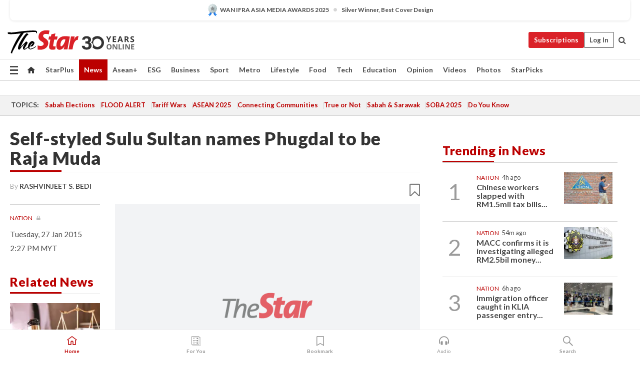

--- FILE ---
content_type: text/html; charset=UTF-8
request_url: https://www.thestar.com.my/News/Nation/2015/01/27/Sulu-Phugdal-Raja-muda/
body_size: 70102
content:
<!--default_base.blade.php-->
<!DOCTYPE html>
<html lang="en">
<head>
    	<title>Self-styled Sulu Sultan names Phugdal to be Raja Muda | The Star</title>
    <link rel="icon" type="image/png" href="https://cdn.thestar.com.my/Themes/img/favicon.ico" />
    

    <!--START: common.blade.php-->
<meta http-equiv="Content-Type" content="text/html;charset=utf-8"/>
<meta name="ROBOTS" content="index,follow,max-image-preview:large"/>
<meta name="viewport" content="width=device-width, initial-scale=1, minimum-scale=1" />
<meta name="at:customer_id" content="">
<meta name="at:subscription_status" content="Inactive">
<!--END: common.blade.php-->
    
                <!--StandardLayout.additionalGlobalHeadHTML-->


<script type="application/ld+json">
{
"@context": "http://schema.org",
"@type": "NewsArticle",
"headline": "Self-styled Sulu Sultan names Phugdal to be Raja Muda",
"articleSection": "News",
"creator": "RASHVINJEET S. BEDI",
"thumbnailUrl": "https://cdn.thestar.com.my/Themes/img/tsol-default-image2023.png",
"dateCreated": "2015-01-27T06:27:00.000Z", 
"url": "https://www.thestar.com.my/news/nation/2015/01/27/sulu-phugdal-raja-muda",
"keywords":["\/News\/Nation" , "Sulu", "Raja muda", "Phugdal"],
"author": {"@type":"Person","name":"RASHVINJEET S. BEDI","url":"https:\/\/www.thestar.com.my\/authors?q=RASHVINJEET+S.+BEDI"},
"image": "https://cdn.thestar.com.my/Themes/img/tsol-default-image2023.png",
"datePublished": "2015-01-27T06:27:00.000Z", 
"dateModified": "2019-12-01T04:13:00.000Z"  
}
</script>
<!--START: article.blade.php test-->

    <!-- Android native install app--> 
    <script>     
        if ('serviceWorker' in navigator) { 
          window.addEventListener('load', function() {
            navigator.serviceWorker.register('/theme_metro/js/sw.js').then(function(registration) {
              // Registration was successful
              console.log('ServiceWorker registration successful with scope: ', registration.scope);
            }, function(err) {
              // registration failed :(
              console.log('ServiceWorker registration failed: ', err);
            });
          });
        }
    </script>
    
    <link rel="manifest" href="/theme_metro/js/manifest.json">
	
	<meta property="fb:app_id" content="121120175250633" />
	<meta property="og:url" content="https://www.thestar.com.my/news/nation/2015/01/27/sulu-phugdal-raja-muda" />
	<meta property="og:title" content="Self-styled Sulu Sultan names Phugdal to be Raja Muda" />
	<meta property="og:description" content="PETALING JAYA: The self-styled Sulu Sultan Esmail Kiram II has proclaimed that his younger brother Datu Phugdal Kiram will be the next Raja Muda (crown prince) of the so-called Sulu Sultanate." />
	<meta property="og:type" content="article" />
	<meta property="og:locale" content="en_GB" />
	<meta property="og:site_name" content="The Star" />
	<meta property="og:image:width" content="600" />
	<meta property="og:image:height" content="315" />
	<meta property="og:image" content="https://cdn.thestar.com.my/Themes/img/newTsol_logo_socmedia.png" />
     
    <div class="stickyy">
    <div id="installContainer" style="display:none" class="installApp">  
        <button id="btnClose" type="button"> &times; </button> 
        <div id="imgBox"> 
            <img src="/theme_metro/images/TSOL640x100.png" alt="The Star" onclick="false">   
        </div>
        <button id="btnAdd" type="button"> View </button>   
    </div> 
    </div>
    <style>       
        
        div.stickyy {     
            background-color: white;  
            position: sticky !important; 
            z-index: 200 !important; 
        }   
        
/*        @media  only screen and (max-width: 767px){  
            a.navbar-brand.brand-mobile {
                padding-top: 3px !important;
                margin-top: 12px !important;
            }
        }    */
            
        #installContainer {    
            background-color: white;   
            position: initial;
            display: inline-block;    
        }    
        
        #imgBox {  
            margin-left: 30px;  
        } 
        
        #btnAdd {  
            border: 1px solid #d6d6d6; 
            padding: 1px 8px;
            text-align: center;
            text-decoration: none;  
            position:absolute; 
            border-radius: 3px; 
            right:10%;
            top:30%;
        } 

        #btnClose {
            position:absolute; 
            background:none;
            border:none;
            margin:0;
            padding:0; 
            left: 3%;
            top: 10%;
            font-size: 32px;
        }
         
    </style>    

    <script>     
        
        if (navigator.userAgent.match(/Android/i)) {  
            
            let deferredPrompt;
            
            window.addEventListener('beforeinstallprompt', (e) => {  
              e.preventDefault(); 
              deferredPrompt = e;   
              //btnAdd.style.display = 'block';  
              document.getElementById("installContainer").classList.remove("installApp");  
              document.getElementById("installContainer").classList.add("showInstall");
              document.getElementById("installContainer").style.display = "inline";   
              jQuery('div.stickyy').attr("style", "top: 0 !important; padding-bottom: 3px !important;");
              jQuery('#navbar-main.affix').attr("style", "top: 55px !important;"); 
              
              var position = jQuery(window).scrollTop(); 
              jQuery(window).scroll(function() {
                  var scroll = jQuery(window).scrollTop();
                  if(jQuery('#installContainer').hasClass('showInstall')){
                        if(scroll > position) {
                             //when scrolling down
                             if(jQuery('#navbar-main').hasClass('affix')){ 
                                 jQuery('div.stickyy').attr("style", "top: 0 !important; padding-bottom: 3px !important;");   
                                 jQuery('#navbar-main.affix').attr("style", "top: 55px !important;"); 
                             }
                         }
                         else {
                             if(jQuery('#navbar-main').hasClass('affix-top')){ 
                                 jQuery('div.stickyy').removeAttr("style", "top: 0 !important;");   
                                 jQuery('#navbar-main').removeAttr("style", "top: 55px !important;"); 
                             }
                         }
                       position = scroll;
                  }
              });
              
            });  
               
            btnAdd.addEventListener('click', (e) => {     
              deferredPrompt.prompt();  
              deferredPrompt.userChoice
                .then((choiceResult) => {
                  if (choiceResult.outcome === 'accepted') {
                    console.log('User accepted the A2HS prompt');
                  } else { 
                    console.log('User dismissed the A2HS prompt');
                  }  
                  deferredPrompt = null;
                });  
                
            }); 
            
            btnClose.addEventListener('click', function(){     
               document.getElementById('installContainer').style.display = 'none';
               document.getElementById("installContainer").classList.remove("showInstall");
               jQuery('#installContainer').addClass('installApp');  
            });    
            
        }
         
    </script>



<meta name="description" content="PETALING JAYA: The self-styled Sulu Sultan Esmail Kiram II has proclaimed that his younger brother Datu Phugdal Kiram will be the next Raja Muda (crown prince) of the so-called Sulu Sultanate." />
<meta name="keywords" content="Sulu,Raja muda,Phugdal" />
<meta name="cXenseParse:smg-keywords" content="Sulu" />
<meta name="cXenseParse:smg-keywords" content="Raja muda" />
<meta name="cXenseParse:smg-keywords" content="Phugdal" />
<meta name="cXenseParse:smg-brandsafety" content=""/>
<meta name="pageType" content="article" />
<meta name="url" content="https://www.thestar.com.my/news/nation/2015/01/27/sulu-phugdal-raja-muda" />
<meta name="datePublished" content="2015-01-27 14:27:00" />
<meta name="dateModified" content="2019-12-01 12:13:00" />
<meta name="author" content="RASHVINJEET S. BEDI" />
<meta name="inLanguage" content="en" />
<meta name="cxenseRandom" content="mkl34x7uei3tc2k658ai" />
<meta name="page_type" content="Article"/>
<meta name="content_type" content="Article" />
<meta name="content_id" content="C4977E98-1EA7-4455-A812-638A56BD161E" />
<meta name="content_title" content="Self-styled Sulu Sultan names Phugdal to be Raja Muda" />
<meta name="content_category" content="News/Nation" />
<meta name="content_category_alt" content="" />
<meta name="content_author" content="RASHVINJEET S. BEDI" />
<meta name="content_sp" content="NA" />
<meta name="content_byline" content="RASHVINJEET S. BEDI" />
<meta name="content_agency" content="NA" />
<meta name="content_language" content="English" />
<meta name="content_date" content="2015-01-27" />
<meta name="content_tags" content="NA" />
<meta name="content_tier" content="Metered" />
<meta name="content_length" content="Short" />
<meta name="content_exclusive" content="false" />
<meta name="parsely-metadata" content="{&quot;guid&quot;: &quot;{C4977E98-1EA7-4455-A812-638A56BD161E}&quot;, &quot;byline&quot;: &quot;RASHVINJEET S. BEDI&quot;, &quot;summary&quot;: &quot;PETALING JAYA: The self-styled Sulu Sultan Esmail Kiram II has proclaimed that his younger brother Datu Phugdal Kiram will be the next Raja Muda (crown prince) of the so-called Sulu Sultanate.&quot;, &quot;image_url&quot; :&quot;https://cdn.thestar.com.my/Themes/img/tsol-default-image2023.png&quot;,&quot;contain_video&quot;: false,&quot;is_premium&quot;: false,&quot;is_print&quot;: false,&quot;access_type&quot;: &quot;metered&quot; ,&quot;kicker_name&quot;: &quot;Nation&quot;,&quot;kicker_url&quot;: &quot;/news/nation/&quot; } " />
<meta name="thumbnailUrl" content="https://cdn.thestar.com.my/Themes/img/tsol-default-image2023.png" />
<meta property="cXenseParse:author" content="RASHVINJEET S. BEDI" />
<meta name="cXenseParse:pageclass" content="article" />
<meta name="cXenseParse:smg-accesstype" content="metered" />
<meta name="cXenseParse:recs:publishtime" content="2015-01-27T14:27:00+0800" />
<meta property="article:modified_time" content="2019-12-01T12:13:00+0800" />
<meta name="cXenseParse:articleid" content="C4977E98-1EA7-4455-A812-638A56BD161E" />
<meta name="cXenseParse:smg-contenttype" content="Article" />
 
<meta name="cXenseParse:kicker_name" content="Nation" />
<meta name="cXenseParse:kicker_url" content="/news/nation/" />
<meta name="cXenseParse:is_print" content="false" />
<meta name="cXenseParse:is_exclusive" content="false" />
<meta property="article:published_time" content="2015-01-27T14:27:00.000Z" />
<meta property="article:modified_time" content="2019-12-01T12:13:00.000Z"/>
<meta property="article:author" content="RASHVINJEET S. BEDI" />
<meta property="article:section" content="News" />
<meta name="twitter:card" content="summary_large_image" />
<meta name="twitter:title" content="Self-styled Sulu Sultan names Phugdal to be Raja Muda" />
<meta name="twitter:description" content="PETALING JAYA: The self-styled Sulu Sultan Esmail Kiram II has proclaimed that his younger brother Datu Phugdal Kiram will be the next Raja Muda (crown prince) of the so-called Sulu Sultanate." />
<meta name="twitter:image" content="https://cdn.thestar.com.my/Themes/img/newTsol_logo_socmedia.png" />
<meta itemprop="identifier" content="1734524" />
<meta itemprop="headline" content="Self-styled Sulu Sultan names Phugdal to be Raja Muda" />
<meta itemprop="pageType" content="article" />
<meta itemprop="articleSection" content="News" />
<meta itemprop="datePublished" content="2015-01-27 14:27:00" />
<meta itemprop="dateModified" content="2019-12-01 12:13:00" />
<meta itemprop="image" content="https://cdn.thestar.com.my/Themes/img/tsol-default-image2023.png" />
<meta name="article_section_name" content="News" />
<meta name="content_sentiment" content="NA" />
<meta name="content_sentiment_magnitude" content="NA" />
<meta name="content_classification_main" content="NA" />
<meta name="content_classification_main_alt" content="NA" />
<meta name="content_classification" content="NA" />
<meta name="content_classification_alt" content="NA" />
<meta name="content_keyword_suggestion" content="NA" />
<link href="https://www.thestar.com.my/news/nation/2015/01/27/sulu-phugdal-raja-muda" rel="canonical" >


    <input type="hidden" value="zpUCnlfMoMTRuuXU0BZ/3B1i1fRWYPFoa0xiEPiLwRXHx0V1anYHN1CwGMJTWuZCNgmFLMGWMZJxHH9ysR5l6g+UB5mzcup9XIm676YSbyo10pLAXWoawP4nkOb5OLnF" id="hecs">
<!--END: article.blade.php-->            
    <!-- CSRF Token -->
    <meta name="csrf-token" content="cTKvVm2VpWUm4z1QLxM7UOF2j4ubBmHIYvPGcDGi">
    <!-- Global Header scripts -->    
     
            
    <!-- Start Header Script -->
<!-- Anti-flicker snippet (recommended) 
<style>.async-hide { opacity: 0 !important} </style>
<script>(function(a,s,y,n,c,h,i,d,e){s.className+=' '+y;h.start=1*new Date;
h.end=i=function(){s.className=s.className.replace(RegExp(' ?'+y),'')};
(a[n]=a[n]||[]).hide=h;setTimeout(function(){i();h.end=null},c);h.timeout=c;
})(window,document.documentElement,'async-hide','dataLayer',4000,
{'GTM-PVM4TH':true});</script> -->
<meta name="apple-itunes-app" content="app-id=428184176">
<link rel="stylesheet" type="text/css" href="https://cdn.thestar.com.my/Themes/css/bootstrap.min.css" />
<link rel="stylesheet" type="text/css" href="https://fonts.googleapis.com/css?family=Lato:300,300i,400,400i,700,700i,900,900i&display=swap" />
<link href="https://fonts.googleapis.com/icon?family=Material+Icons+Round" rel="stylesheet">
<link href="https://fonts.googleapis.com/icon?family=Material+Icons" rel="stylesheet">
<link rel="stylesheet" type="text/css" href="https://cdn.thestar.com.my/Themes/css/tsol2019_pw.min.css?v=20251201" />
<link rel="stylesheet" type="text/css" href="https://cdn.thestar.com.my/Themes/css/story2017.min.css?v=20250324" />
<link rel="stylesheet" type="text/css" href="https://cdn.thestar.com.my/Themes/css/info.min.css" />
<link rel="stylesheet" type="text/css" href="https://cdn.thestar.com.my/Themes/css/bookmark.min.css?v=20201123" />
<link rel="stylesheet" type="text/css" href="https://cdn.thestar.com.my/Themes/css/main.css?v=202501014" />
<link rel="stylesheet" type="text/css" href="https://cdn.thestar.com.my/Themes/css/promo.min.css">
<link rel="stylesheet" type="text/css" media="only screen and (max-width:767px)" href="https://cdn.thestar.com.my/Themes/css/responsive.min.css">
<link rel="stylesheet" type="text/css" href="https://cdn.thestar.com.my/Themes/css/stock.search.min.css" />
<link rel="stylesheet" type="text/css" href="https://cdn.thestar.com.my/Themes/css/font-awesome.min.css" />
<link rel="stylesheet" type="text/css" href="https://cdn.thestar.com.my/GlobalBar/css/global-bar.min.css"/>
<link rel="stylesheet" type="text/css" href="https://cdn.thestar.com.my/Components/Audio/audio.min.css">
<link rel="stylesheet" type="text/css" href="https://cdn.thestar.com.my/Themes/css/owl.carousel.min.css"/>
<link rel="stylesheet" type="text/css" href="https://cdn.thestar.com.my/Themes/css/style.min.css?v=202512031"/>
<link rel="stylesheet" type="text/css" href="https://cdn.thestar.com.my/Themes/css/header-menu.min.css?v=20250428"/>
<link rel="stylesheet" type="text/css" href="https://cdn.thestar.com.my/Themes/css/30-year-anniversary.min.css?v=20250626"/>

<!-- hide globalbar for tablet -->
<style>@media screen and (min-width: 768px) and (max-width: 1024px){
#thestar-global-bar { display: none; }
body { padding-top: 0 !important; }
#navbar-main.affix { top: 0 !important; }
}</style>
<style>
.sassize{--breakpoint:desktop}@media all and (max-width:991px){.sassize{--breakpoint:tablet}}@media all and (max-width:767px){.sassize{--breakpoint:mobile}}
img[src$="default.gif"] { display: none;}
img[src^="https://content.thestar.com.my/smg/settag/name=lotame/tags="] {display:none;}
.masthead {
  background: url(https://cdn.thestar.com.my/Widgets/Masthead/2025/Christmas.png) no-repeat -5px -3px transparent;
}
.masthead-2 {
    position: absolute;
    width: 250px;
    left: 41%;
    right: 41%;
    top: 12px;
}
.anniv-special{
	display:none;
}
@media only screen and (max-width: 991px) {	
    /*50 years special*/
    .anniv-special{
	display:block;
	margin:0 auto;
	text-align:center;
    }
   .anniv-special img{
        height: auto;
        width: 200px;
        margin-top: 12px;
        margin-bottom: 12px;
    }
}
</style>
<!--<script type="text/javascript" async src="https://experience-ap.piano.io/xbuilder/experience/load?aid=Gr82HQx5pj"></script>-->
<script src="//ajax.googleapis.com/ajax/libs/jquery/3.6.0/jquery.min.js"></script>
<!-- HTML5 Shim and Respond.js IE8 support of HTML5 elements and media queries -->
<!-- WARNING: Respond.js doesn't work if you view the page via file:// -->
<!--[if lt IE 9]>
<script src="https://oss.maxcdn.com/libs/html5shiv/3.7.0/html5shiv.js"></script>
<script src="https://oss.maxcdn.com/libs/respond.js/1.4.2/respond.min.js"></script>
<![endif]-->
<script src="https://cdnjs.cloudflare.com/ajax/libs/URI.js/1.18.10/URI.min.js"></script>
<script src="https://cdnjs.cloudflare.com/ajax/libs/moment.js/2.18.1/moment.min.js"></script>
<script src="https://cdnjs.cloudflare.com/ajax/libs/postscribe/2.0.8/postscribe.min.js"></script>
<script src="https://cdn.thestar.com.my/Themes/js/js.cookie.min.js"></script>
<script src="https://cdn.thestar.com.my/Themes/js/jquery.dotdotdot.min.js"></script>
<script src="https://cdn.jsdelivr.net/npm/vue@2.5.12/dist/vue.min.js"></script>
<script src="https://cdnjs.cloudflare.com/ajax/libs/axios/0.19.0/axios.min.js"></script>
<script src="https://cdn.thestar.com.my/Themes/js/Main.min.js"></script>
<script src="https://cdn.thestar.com.my/Themes/js/widget_mixin.min.js"></script>
<script>var my_jquery = jQuery;</script>
<script>jQuery = my_jquery;</script>
<script src="https://cdn.thestar.com.my/Themes/js/slick.min.js" ></script>
<script type="text/javascript" src="https://cdn.thestar.com.my/Themes/js/jquery.unveil.min.js" defer></script>
<script>

			
var KICKER_FREE_MARKUP='<span class="labels labels--free" data-toggle="tooltip" title="" data-original-title="This is a Free article"><i class="fa fa-unlock"></i></span>'
var KICKER_PREMIUM_MARKUP='<span class="biz-icon" data-toggle="tooltip" title="" id="sbp-tip" data-original-title="Premium">Premium</span>';
var KICKER_LOCK_MARKUP='<span class="biz-icon" data-toggle="tooltip" title="" id="sbp-tip" data-original-title="To unlock the article, click on the headline and log in with your StarBiz Premium account or select a membership to join." aria-describedby="tooltip489695">StarBiz Premium</span>';
var KICKER_UNLOCK_MARKUP='<span class="biz-icon"><i class="fa fa-unlock"></i></span>';
var KICKER_LOCK_MARKUP_V2='<span class="labels labels--gray" data-toggle="tooltip" title="" data-original-title="This is a locked article"><i class="fa fa-lock"></i></span>';
</script>
<!-- Cx FB user linking script begin -->
<script type="text/javascript">
  
    function checkFBLogin() {
     if (window.FB && typeof FB.getLoginStatus === 'function') {
 
        FB.getLoginStatus(function(response) {
          if (response.status === 'connected') {
            // Read the FaceBook user ID
            var fbUserId = response.authResponse.userID;
            
          } else {
            setTimeout(checkFBLogin, 1000);
          }
        });
 
      } else {
        setTimeout(checkFBLogin, 1000);
      }
    }
    checkFBLogin();
</script>
<!-- Cx FB user linking script end -->
<script src="https://cdn.thestar.com.my/Themes/js/owl.carousel.min.js"></script>
<script src="https://cdn.thestar.com.my/Themes/js/parsely-onload.min.js"></script>
<script src="https://cdn.thestar.com.my/Themes/js/mediatag.min.js"></script>
<script src="https://cdn.thestar.com.my/Themes/js/mediatagv3.js"></script>
<script src="https://cdn.thestar.com.my/Themes/js/mediahelper.min.js?v=2021002"></script>
<link rel="apple-touch-icon" sizes="57x57" href="https://cdn.thestar.com.my/Themes/img/touch-icon-precomposed.png">
<link rel="apple-touch-icon" sizes="114x114" href="https://cdn.thestar.com.my/Themes/img/touch-icon-iphone.png">
<link rel="apple-touch-icon" sizes="120x120" href="https://cdn.thestar.com.my/Themes/img/touch-icon-120x120.png">
<link rel="apple-touch-icon" sizes="152x152" href="https://cdn.thestar.com.my/Themes/img/touch-icon-ipad.png">
<link rel="apple-touch-icon" sizes="167x167" href="https://cdn.thestar.com.my/Themes/img/touch-icon-iphone-retina.png">
<link rel="apple-touch-icon" sizes="180x180" href="https://cdn.thestar.com.my/Themes/img/touch-icon-ipad-retina.png">
<link rel="apple-touch-icon" sizes="192x192" href="https://cdn.thestar.com.my/Themes/img/touch-icon-192x192.png">
<link rel="stylesheet" type="text/css" href="https://cdn.thestar.com.my/Themes/css/widgettop.min.css" />
<script src="https://cdn.thestar.com.my/Themes/js/widgettop.min.js"></script>
<!--<script type="text/javascript" src="//s7.addthis.com/js/300/addthis_widget.js#pubid=ra-5dfaeb0face4ad17"></script>-->

<!-- Start Deco masthead -->
<script type="text/javascript">
jQuery(document).ready(function(){
var checkDeco = new Date();
var decoStart = new Date("December 8, 2025 00:00:00");
var decoEnd = new Date("December 31, 2025 23:59:59");
if (checkDeco.getTime() > decoStart.getTime() && checkDeco.getTime() < decoEnd.getTime()){
//This is for regular festival masthead
$("#page-header > div >div").attr("class", "container masthead");

}
});
</script>
<!-- End Deco masthead -->
<script>var rmad = false;</script>

<!-- Sharethis-->
<script type='text/javascript' src='https://platform-api.sharethis.com/js/sharethis.js#property=6475dc6e8b790100199499d6&product=sop' async='async'></script>
<link rel="stylesheet" type="text/css" href="https://cdn.thestar.com.my/Themes/css/sharethis.min.css" />

<link rel="stylesheet" type="text/css" href="https://cdn.thestar.com.my/Themes/css/mustwatch.css" />

<!-- Clarity 20241121-->
<script type="text/javascript">
    (function(c,l,a,r,i,t,y){
        c[a]=c[a]||function(){(c[a].q=c[a].q||[]).push(arguments)};
        t=l.createElement(r);t.async=1;t.src="https://www.clarity.ms/tag/"+i;
        y=l.getElementsByTagName(r)[0];y.parentNode.insertBefore(t,y);
    })(window, document, "clarity", "script", "o0x36t4cob");
</script>

<!-- End Header Script -->            <!-- theme includes js_extra.blade.php -->
<script type="text/javascript">
var viewid = Math.round(Math.random() * 100000000000);
function sasiajserver(size,position){
var SAS = JSON.parse(jQuery('meta[name=SAS]').attr("content"));
var rdm2 = Math.round(Math.random() * 100000000000);
return "https://content.thestar.com.my/smg/jserver/viewid=" + viewid +
    "/random=" + rdm2 +
    "/network=SMG/site=TSOL" +
    "/area=" + SAS.area + 
    "/pagetype=" + SAS.pagetype + 
    "/platform=" + sascalcsize() + 
    "/size=" + size +
    "/position=" + position;
}
function sascalcsize(){var b=window.getComputedStyle(document.querySelector(".sassize"));var a=b.getPropertyValue("--breakpoint");return a};
</script>
<!-- Admiral --> 
<script>
             if (typeof pageType !== "undefined")
         {
         if(pageType == "article"){
                var daxsubscriber = false;
          }
       }
        
</script>
<!-- End Admiral -->
<script>
// show or hide login button
var rmad = false;
var isLogin = false;

tkValid = 0;
// 3 = active , subscriber, has ads free
if (tkValid > 0) {
    isLogin = true;
} 
if (tkValid == "3") {
    rmad = true;
}

jQuery(document).ready(function() {
if (tkValid > 0) {
    jQuery('.btn_login').hide();
    jQuery('.login_menu').show();
    jQuery('.m-login-menu').show();
    jQuery('.m-login-button').attr("style", "display: none !important"); // Override css
} else {
    jQuery('.btn_login').show();
    jQuery('.login_menu').hide();
    jQuery('.m-login-button').show();
    jQuery('.m-login-menu').hide();
}
});
</script>
<!-- PPID --> 
<script type="text/javascript">  
    // client id value will be = encrypted(userid)
    // else client id = encrypted GA ID
    var client_id = "cd91e4b8cc71fc46c35e4608358cc1df5faf72f4";
    var re = new RegExp("^([0-9a-zA-Z]{32,150})$|^([0-9a-fA-F]{8}-[0-9a-fA-F]{4}-[0-9a-fA-F]{4}-[0-9a-fA-F]{4}-[0-9a-fA-F]{12})$");
    var userID = "UA-167768859-1" ;
	
			client_id = "cd91e4b8cc71fc46c35e4608358cc1df5faf72f4";
	
    console.log('client_id: '+client_id);
</script>
<!-- End PPID -->

<!-- CDP Web Insight script -->
<script type = "text/javascript" >
   var _portalId = "564891087";
   var _propId = "564997745";

   var _ATM_TRACKING_ASSOCIATE_UTM = 0 ;
   var _CDP_GA_ACCOUNT_TRACKING_ID = "UA-828580-1";

   var _cdp365Analytics = {
      default_event: 0,
      first_party_domain: ".thestar.com.my",
      dims: {
         users: {
            origin_source: "The Star Online"
         }
      }
   };
(function() {
    var w = window;
    if (w.web_event) return;
    var a = window.web_event = function() {
        a.queue.push(arguments);
    }
    a.propId = _propId;
    a.track = a;
    a.queue = [];
    var e = document.createElement("script");
    e.type = "text/javascript", e.async = !0, e.src = "//st-a.cdp.asia/insight.js";
    var t = document.getElementsByTagName("script")[0];
    t.parentNode.insertBefore(e, t)
})(); </script>
<!-- End of CDP Web Insight script -->

<!-- Chartbeat --> 
<script async src="//static.chartbeat.com/js/chartbeat_mab.js"></script>
<script>
    var chbpage_type = jQuery('meta[name=page_type]').attr("content");
    var chbcontentauthor = jQuery('meta[name=content_byline]').attr("content");
    var contentcat = jQuery('meta[name=content_category]').attr("content");
    var contentaltcat = jQuery('meta[name=content_category_alt]').attr("content");
    var chbpagecat = jQuery('meta[name=page_category]').attr("content");
	var chburl = jQuery("meta[property='og:url']").attr("content");
    var chbaltcats;
    var chballcats = '';
    var chbuser_status = 'anon';

    if (typeof chbpage_type !== "undefined") {

    if (chbpage_type.toLowerCase() == "article" || chbpage_type.toLowerCase() == "category" || chbpage_type.toLowerCase() == "photo listing" ||  chbpage_type.toLowerCase() == "photo gallery") {

        if (typeof chbcontentauthor !== "undefined") {
            if (chbcontentauthor === 'NA') {
                chbcontentauthor = '';
            }
            //else if (chbcontentauthor.indexOf('By') > -1) {
            //chbcontentauthor = chbcontentauthor.replace('By', '');
            //chbcontentauthor = chbcontentauthor.trim();
            //}
            //else if (chbcontentauthor.indexOf('by') > -1) {
            //chbcontentauthor = chbcontentauthor.replace('by', '');
            //chbcontentauthor = chbcontentauthor.trim();
            //}
        } else {
            chbcontentauthor = '';
        }

        if (typeof chbpagecat !== "undefined") {            
            if (chbpagecat === 'NA') {
                chbpagecat = '';
            }

            if (chbpagecat.toLowerCase() === 'starpicks') {
                chbpagecat = 'StarPicks';
            }

            if (chbpagecat.toLowerCase() === 'starplus') {
                chbpagecat = 'StarPlus';
            }

            if (chbpagecat.toLowerCase() === 'aseanplus') {
                chbpagecat = 'AseanPlus';
            }
			
        } else {
            chbpagecat = '';
        }

        if (typeof contentcat !== "undefined") {
            contentcat = cleanContentCategories(contentcat);
            contentcat = contentcat.split('/').join(','); 
        }else{
            contentcat = '';
        }
        if (typeof contentaltcat !== "undefined") {
            contentaltcat = cleanContentCategories(contentaltcat);
            contentaltcat = contentaltcat.split('/').join(','); 
        }else{
            contentaltcat = '';
        }

        if (chbpage_type.toLowerCase() == "category") {
            chballcats = chbpagecat;
        } else if (chbpage_type.toLowerCase() == "photo listing" || chbpage_type.toLowerCase() == "photo gallery") {
            chballcats = 'Photos';
        } else {
            if (contentaltcat !== '') {
                chballcats = contentcat + ',' + contentaltcat; 
            } else {
                chballcats = contentcat;
            }
            
            var customname = ""; 
            var columnName = ""; 
            if( columnName != '' ){
                if( chballcats.toLowerCase().includes("lifestyle,viewpoints"))
                    chballcats = chballcats.replace(/lifestyle,viewpoints/gi, "Lifestyle,Viewpoints," + columnName);
                else if (chballcats.toLowerCase().includes("opinion,columnists"))
                    chballcats = chballcats.replace(/opinion,columnists/gi, "Opinion,Columnists," + columnName);
                else if (chballcats.toLowerCase().includes("sport,say what"))
                    chballcats = chballcats.replace(/sport,say what/gi, "Sport,Say What," + columnName);
                else if (chballcats.toLowerCase().includes("business,insight"))
                    chballcats = chballcats.replace(/business,insight/gi, "Business,Insight," + columnName);
                else if (chballcats.toLowerCase().includes("food,food for thought"))    
                    chballcats = chballcats.replace(/food,food for thought/gi, "Food,Food For Thought," + columnName);
                else if (chballcats.toLowerCase().includes("metro,views"))    
                    chballcats = chballcats.replace(/metro,views/gi, "Metro,Views," + columnName);
                else if (chballcats.toLowerCase().includes("tech,tech thoughts"))    
                    chballcats = chballcats.replace(/tech,tech thoughts/gi, "Tech,Tech Thoughts," + columnName);
            }
        }
    } else if (chbpage_type.toLowerCase() == "subcategory") {
        var pageCat = jQuery('meta[name=page_category]').attr("content");
		var customname = ""; 

                    chballcats = pageCat.split('/').join(',').replace("And", "&").replace("#", "");
                    chbcontentauthor = '';
			
    } else if (chbpage_type.toLowerCase() == "tag") {
        var pageCat = jQuery('meta[name=page_tag]').attr("content");
        chballcats = pageCat;
        chbcontentauthor = '';
    } else {
        chbcontentauthor = '';
        chballcats = '';
    }
} else {
    chbcontentauthor = '';
    chballcats = '';
}
	 
	if (chbcontentauthor != '')
    {
        chbcontentauthor = chbcontentauthor.replace(/\b and \b/i, ",");
        chbcontentauthor = chbcontentauthor.replace(/[^@\s]*@[^@\s]*\.[^@\s]*/, "");
        chbcontentauthor = chbcontentauthor.replace(/([^\v]+) \bBy\b | *\bBy\b/i, "");
		chbcontentauthor = chbcontentauthor.replace(/\s*,\s*/g, ",");
        chbcontentauthor = chbcontentauthor.trim();
    }

    chballcats = cleanContentCategories(chballcats);
	
     
        if (isLogin==true) {
            chbuser_status = 'lgdin';
        }else{
            chbuser_status = 'anon';
        } 
    
    function cleanContentCategories(content){
        //all page_types
        content = content.replace(/starpicks/gi, 'StarPicks');
        content = content.replace(/starplus/gi, 'StarPlus');
        content = content.replace(/aseanplus/gi, 'AseanPlus');
        content = content.replace(/&#039;/gi, "'");
        //article page_types
        content = content.replace(/lifestyle\/entertainment/gi, 'Lifestyle,Entertainment & Style,Entertainment');
        content = content.replace(/lifestyle\/style/gi,         'Lifestyle,Entertainment & Style,Style');
        content = content.replace(/lifestyle\/people/gi,        'Lifestyle,People & Living,People');
        content = content.replace(/lifestyle\/living/gi,        'Lifestyle,People & Living,Living');
        content = content.replace(/lifestyle\/travel/gi,        'Lifestyle,Travel & Culture,Travel');
        content = content.replace(/lifestyle\/culture/gi,       'Lifestyle,Travel & Culture,Culture');
        content = content.replace(/lifestyle\/health/gi,        'Lifestyle,Health & Family,Health');
        content = content.replace(/lifestyle\/family/gi,        'Lifestyle,Health & Family,Family');
        content = content.replace(/sport\/others/gi, 'Sport/Other Sports');
        //subcategory page_types
        if(!content.includes('Other Sports')){
            content = content.replace(/Other Sport/gi, 'Other Sports');
        }

        var result = content;
        result = removeLastChar(result, ',');
        return result;
    }

    function removeLastChar(str,charStr){
        var lastChar = str[str.length -1];
        if(lastChar == charStr){
            str = str.slice(0, -1);
        }
        return str;
    }
	 
	 (function() {
                /** CONFIGURATION START **/
                var _sf_async_config = window._sf_async_config = (window._sf_async_config || {});
                _sf_async_config.uid = 66903;
                _sf_async_config.domain = 'thestar.com.my';
                _sf_async_config.flickerControl = false;
                /*_sf_async_config.useCanonical = true;
                _sf_async_config.useCanonicalDomain = true;*/
				_sf_async_config.path = chburl;
                _sf_async_config.sections = chballcats;
                _sf_async_config.authors = chbcontentauthor;
				_sf_async_config.articleBlockSelector = 'div.in-sec-story,div.focus-story,div.list-listing';

                var _cbq = window._cbq = (window._cbq || []);
                _cbq.push(['_acct', chbuser_status]);

                /** CONFIGURATION END **/
                function loadChartbeat() {
                    var e = document.createElement('script');
                    var n = document.getElementsByTagName('script')[0];
                    e.type = 'text/javascript';
                    e.async = true;
                    e.src = '//static.chartbeat.com/js/chartbeat.js';
                    n.parentNode.insertBefore(e, n);
                }
                loadChartbeat();
        })();
</script>
<!-- End Chartbeat -->        <!-- resources common css_includes.blade.php -->        
    <!-- theme includes css_includes.blade.php -->            <!-- Widget CSS links -->
        <link type="text/css" rel="stylesheet" href="/theme_metro/widgets/article-details/article-details.css"/>
        <!-- Page Header scripts -->
<link href="https://cdn.thestar.com.my/Themes/css/print_v2.css" rel="stylesheet" type="text/css">
<!--<script async src="https://securepubads.g.doubleclick.net/tag/js/gpt.js"></script>
<script async src='//cdn.thestar.com.my/Themes/js/prebid.js'></script>-->
<script async src="https://platform.twitter.com/widgets.js" charset="utf-8"></script>
<script>
if (!rmad) {
  var sectionName = $('meta[name=article_section_name]').attr("content");
  document.write('<scr');
  document.write('ipt src="https://cdn.thestar.com.my/Themes/js/gpt/' + sectionName + 'Story.js?v=20251016_1">');
  document.write("</scr");
  document.write("ipt>");
}

</script>
<script type="text/javascript" src="https://cdn.thestar.com.my/Themes/js/story.min.js?v=20250922" defer></script>
<script type="text/javascript" src="/theme_metro/js/trendingParsely.js"></script>

<!-- Start of Survicate (www.survicate.com) code -->
<script type="text/javascript">
  //(function (w) {
    //var s = document.createElement('script');
    //s.src = '//survey.survicate.com/workspaces/40636b6a623c41a574580c19efa630b6/web_surveys.js';
    //s.async = true;
    //var e = document.getElementsByTagName('script')[0];
    //e.parentNode.insertBefore(s, e);
  //})(window);
</script>
<!-- End of Survicate code -->
<style>.video-container{margin-top:10px;}</style>
<!--<script async src="https://cdn.thestar.com.my/Themes/js/uraapi.min.js"></script>-->

    <script>
        window.Laravel = {"csrfToken":"cTKvVm2VpWUm4z1QLxM7UOF2j4ubBmHIYvPGcDGi"}
        var IMAGE_URL = 'https://apicms.thestar.com.my/';
    </script> 
    
</head>

    <body>
        <div class='sassize'></div>
    <!-- Main THEME Content -->
    <!-- page content -->
        <div class="widgettop" id="widgettop" style="display:none;">        
    <div class="flex-container ">
        <div class="firinfo"></div>
        <div class="close">   
            <img id="closeButton" src="https://cdn.thestar.com.my/Themes/img/close.png">
        </div>
    </div>
</div>    <!-- HEADER OF THEME -->
<div id="award-container" class="container" style="display: none;"></div>
<script>
    // hide award container if on /awards page
    if (window.location.pathname === '/awards' || window.location.pathname === '/awards/') {
        document.getElementById('award-container').style.display = 'none';
    } else {
        fetch('https://cdn.thestar.com.my/Components/AwardHighlight/award-highlight.txt' + "?v=" + Date.now())
        .then(response => response.text())
        .then(html => {
            const awardContainer = document.getElementById('award-container');
            awardContainer.innerHTML = html;
            const scripts = awardContainer.getElementsByTagName('script');
            for (let script of scripts) {
            eval(script.innerHTML);
            }
            // Wait for async script to set image src, then wait for image to load
            const checkImage = () => {
                const img = awardContainer.querySelector('.award-icon');
                if (img && img.src && img.src !== window.location.href) {
                    if (img.complete) {
                        awardContainer.style.display = '';
                    } else {
                        img.onload = () => awardContainer.style.display = '';
                        img.onerror = () => awardContainer.style.display = 'none';
                    }
                } else {
                    setTimeout(checkImage, 50);
                }
            };
            checkImage();
        })
        .catch(error => console.error('Error loading award:', error));
    }
</script>

<!-- header_menu -->
<header id="page-header">
    <div class="branding">
        <div class="container">
            <a class="navbar-brand brand-prime" href="/"
               data-list-type="Header"
               data-content-type="Navigation"
               data-content-title="The Star Online"
               data-content-id="https://www.thestar.com.my">
			    <svg class="icon" width="256" height="50" role="img" aria-label="the star online">
                    <image xlink:href="https://cdn.thestar.com.my/Themes/img/logo-tsol-30yrs.svg" src="https://cdn.thestar.com.my/Themes/img/logo-tsol-30yrs.svg" width="256" height="50" border="0"></image>
                </svg>
                <!--<svg class="icon" width="150" height="50" role="img" aria-label="the star online">
                    <image xlink:href="https://cdn.thestar.com.my/Themes/img/logo-tsol-fullv3.svg" src="https://cdn.thestar.com.my/Themes/img/logo-tsol-logov3.png" width="150" height="50" border="0"></image>
                </svg>-->
            </a>
			<div id="iconDesktop" style="display: none"></div>
            <ul class="nav social-branding right">
<!--                <li>
                    <a href="https://newsstand.thestar.com.my/epaper/" target="_blank" class="epaper"
                       data-list-type="Header"
                       data-content-type="App Download"
                       data-content-title="ePaper"
                       data-content-id="https://newsstand.thestar.com.my/epaper/ ">
                        <i class="icon sprite-icon"></i> The Star ePaper
                    </a>
                </li>-->
                                <li class="dropdown dropdown--subscribe top-bar">
                    <a  class="btn--subscribe"
                        data-list-type="Header"
                        data-content-type="Navigation"
                        data-content-title="Subscription"
                        data-content-id="https://www.thestar.com.my/subscription" href="/subscription">Subscriptions</a>
                </li>
                                                 <li id="btn_login" class="btn-login">
                     <a class="login" href="https://sso.thestar.com.my/?lng=en&amp;channel=1&amp;ru=HNQ8Auw31qgZZU47ZjHUhHKJStkK3H51/pPcFdJ1gQ9cFgPiSalasDvF6DeumuZwiSM7moxPFjCwtSgl0yzJKcKYp2AfL+55x4+mmNSbZDJnFTY4YrvlcOa7lZgmPHQpBDmlE7b5wLoqaw+AefXwu4bMbPUHC6v1t5agM9wPuazz1da3mg1kTL/yZ7Wl1AsRtZO3EW9s5r5CfP/UcTt1kQ=="
                        data-list-type="Header"
                        data-content-type="Outbound Referral"
                        data-content-title="Log In"
                        data-content-id="https://sso.thestar.com.my/?lng=en&amp;channel=1&amp;ru=HNQ8Auw31qgZZU47ZjHUhHKJStkK3H51/pPcFdJ1gQ9cFgPiSalasDvF6DeumuZwiSM7moxPFjCwtSgl0yzJKcKYp2AfL+55x4+mmNSbZDJnFTY4YrvlcOa7lZgmPHQpBDmlE7b5wLoqaw+AefXwu4bMbPUHC6v1t5agM9wPuazz1da3mg1kTL/yZ7Wl1AsRtZO3EW9s5r5CfP/UcTt1kQ==">
                        Log In
                     </a>
                 </li>
                                 <li id="login_menu" class="dropdown top-bar" style="display:none;">
                        <a id="hllogin" class="log-in-light"><i class="material-icons-round person">person</i></a>
                        <ul class="dropdown-menu log-in 123">
                                                    <li>
                                <a href="https://login.thestar.com.my/accountinfo/profile.aspx" target="_blank"
                                   data-list-type="Profile Management"
                                   data-content-type="Manage Profile"
                                   data-content-title="https://login.thestar.com.my/accountinfo/profile.aspx">Manage Profile
                                </a>
                            </li>
                            <li>
                                <a href="https://login.thestar.com.my/accountinfo/changepassword.aspx" target="_blank"
                                   data-list-type="Profile Management"
                                   data-content-type="Change Password"
                                   data-content-title="https://login.thestar.com.my/accountinfo/changepassword.aspx">Change Password
                                </a>
                            </li>
                            <li>
                                <a href="https://login.thestar.com.my/accountinfo/sessions.aspx" target="_blank"
                                   data-list-type="Profile Management"
                                   data-content-type="Manage Logins"
                                   data-content-title="https://login.thestar.com.my/accountinfo/sessions.aspx">Manage Logins
                                </a>
                            </li>
                            <li style="border-top:1px solid #d6d6d6">
                                <a href="https://login.thestar.com.my/accountinfo/subscriptioninfo.aspx" target="_blank"
                                   data-list-type="Profile Management"
                                   data-content-type="Manage Subscription"
                                   data-content-title="https://login.thestar.com.my/accountinfo/subscriptioninfo.aspx">Manage Subscription
                                </a>
                            </li>
                            <li>
                                <a href="https://login.thestar.com.my/accountinfo/transhistory.aspx" target="_blank"
                                   data-list-type="Profile Management"
                                   data-content-type="Transaction History"
                                   data-content-title="https://login.thestar.com.my/accountinfo/transhistory.aspx">Transaction History
                                </a>
                            </li>
                            <li>
                                <a href="https://login.thestar.com.my/accountinfo/billing.aspx" target="_blank"
                                   data-list-type="Profile Management"
                                   data-content-type="Manage Billing Info"
                                   data-content-title="https://login.thestar.com.my/accountinfo/billing.aspx">Manage Billing Info
                                </a>
                            </li>
                                                                                    <li style="border-top:1px solid #d6d6d6">
                                <a href="https://www.thestar.com.my/foryou/edit"
                                   data-list-type="Profile Management"
                                   data-content-type="Manage For You"
                                   data-content-title="https://www.thestar.com.my/foryou/edit">Manage For You
                                </a>
                            </li>
                            <li style="border-bottom:1px solid #d6d6d6">
                                <a href="https://www.thestar.com.my/saved-articles"
                                   data-list-type="Profile Management"
                                   data-content-type="Manage Bookmarks"
                                   data-content-title="https://www.thestar.com.my/saved-articles">Manage Bookmarks
                                </a>
                            </li>
                                                                                    <li>
                                <a href="https://www.thestar.com.my/subscribe"
                                   data-list-type="Profile Management"
                                   data-content-type="Package & Pricing"
                                   data-content-title="https://www.thestar.com.my/subscribe">Package & Pricing
                                </a>
                            </li>
                                                        <li>
                                <a href="https://www.thestar.com.my/faqs/"
                                   data-list-type="Profile Management"
                                   data-content-type="FAQs"
                                   data-content-title="https://www.thestar.com.my/faqs/">FAQs
                                </a>
                            </li>
                            <li class="log-out">
                                <a href="#" onclick="logout();"
                                   data-list-type="Profile Management"
                                   data-content-type="Log Out"
                                   data-content-title="https://www.thestar.com.my">Log Out
                                </a>
                            </li>
                        </ul>
                    </li>
                     <li class="hidden-xs hidden-sm">
                            <label for="queryly_toggle" style="cursor: pointer;">
							<div class="top-search">
                               <i class="fa fa-search"></i>
							  </div>
                            </label>
                    </li>
            </ul>
        </div>
    </div>
    <nav id="navbar-main" class="navbar navbar-custom" data-spy="affix" data-offset-top="197">
        <div class="container">
            <div class="navbar-header">
                <button type="button" class="navbar-toggle left" data-toggle="collapse" data-target="#tsolmobar" id="btnmobmega">
                <span class="sr-only">Toggle navigation</span>
                <span class="icon-bar"></span>
                <span class="icon-bar"></span>
                <span class="icon-bar"></span>
                <i class="icon-x fa fa-times"></i>
                </button>
                <a class="navbar-brand brand-mobile left" href="/"
                   data-list-type="Header"
                   data-content-type="Navigation"
                   data-content-title="The Star Online"
                   data-content-id="https://www.thestar.com.my">
				   <svg class="icon logo-default" role="img" aria-label="the star online" height="28" width="148">
                        <image width="148" height="28" border="0" xmlns:xlink="http://www.w3.org/1999/xlink" xlink:href="https://cdn.thestar.com.my/Themes/img/logo-tsol-30yrs.svg" src="https://cdn.thestar.com.my/Themes/img/logo-tsol-30yrs.svg"></image>
                    </svg>
                    <svg class="icon logo-small" role="img" aria-label="the star online" height="28" width="84">
                        <image width="84" height="28" border="0" xmlns:xlink="http://www.w3.org/1999/xlink" xlink:href="https://cdn.thestar.com.my/Themes/img/logo-tsol-fullv3.svg" src="https://cdn.thestar.com.my/Themes/img/logo-tsol-logov3.png"></image>
                    </svg>
                    <!--<svg class="icon" role="img" aria-label="the star online" height="28" width="84">
                        <image width="84" height="28" border="0" xmlns:xlink="http://www.w3.org/1999/xlink" xlink:href="https://cdn.thestar.com.my/Themes/img/logo-tsol-fullv3.svg" src="https://cdn.thestar.com.my/Themes/img/logo-tsol-logov3.png"></image>
                    </svg>-->
                </a>
				 <div id="iconMobile" style="display: none"></div>
            </div>
            <div id="tsolnavbar">
                <ul class="nav navbar-nav navbar-left">
                    <li class="show-sd">
                        <button type="button" class="mega-nav-toggle navbar-toggle collapsed hidden-xs" data-toggle="collapse" data-target="#bs-example-navbar-collapse-1" aria-expanded="false">
                            <span class="sr-only">Toggle navigation</span>
                            <span class="icon-bar"></span>
                            <span class="icon-bar"></span>
                            <span class="icon-bar"></span>
                            <i class="icon-x fa fa-times"></i>
                        </button>
                    </li>
                                                            <li >
                                        <a id="navi-home" class="home-light" target="" onclick="ga('send', 'event' , 'TSOL NAVI' , 'Standard' , '/Home/' ); " href="/"
                       data-list-type="Header"
                       data-content-type="Navigation"
                       data-content-title="Home"
                       data-content-id="https://www.thestar.com.my">
                    <i class="icon sprite-icon"></i>
                    </a>
                                        </li>
                                                            <li class=dropdown>
                                        <a id="navi-starplus" class="starplus" target="" onclick="ga('send', 'event' , 'TSOL NAVI' , 'Standard' , '/StarPlus/' ); " href="/starplus"
                       data-list-type="Header"
                       data-content-type="Navigation"
                       data-content-title="StarPlus"
                       data-content-id="https://www.thestar.com.my/starplus">
                    StarPlus
                    </a>
                                        </li>
                                                            <li class=dropdown>
                                        <a id="navi-news" class="news" target="" onclick="ga('send', 'event' , 'TSOL NAVI' , 'Standard' , '/News/' ); " href="/news"
                       data-list-type="Header"
                       data-content-type="Navigation"
                       data-content-title="News"
                       data-content-id="https://www.thestar.com.my/news">
                    News
                    </a>
                                        </li>
                                                            <li class=dropdown>
                                        <a id="navi-asean+" class="asean+" target="" onclick="ga('send', 'event' , 'TSOL NAVI' , 'Standard' , '/AseanPlus/' ); " href="/aseanplus"
                       data-list-type="Header"
                       data-content-type="Navigation"
                       data-content-title="Asean+"
                       data-content-id="https://www.thestar.com.my/aseanplus">
                    Asean+
                    </a>
                                        </li>
                                                            <li class=dropdown>
                                        <a id="navi-esg" class="esg" target="" onclick="ga('send', 'event' , 'TSOL NAVI' , 'Standard' , '/ESG/' ); " href="/esg"
                       data-list-type="Header"
                       data-content-type="Navigation"
                       data-content-title="ESG"
                       data-content-id="https://www.thestar.com.my/esg">
                    ESG
                    </a>
                                        </li>
                                                            <li class=dropdown>
                                        <a id="navi-business" class="business" target="" onclick="ga('send', 'event' , 'TSOL NAVI' , 'Standard' , '/Business/' ); " href="/business"
                       data-list-type="Header"
                       data-content-type="Navigation"
                       data-content-title="Business"
                       data-content-id="https://www.thestar.com.my/business">
                    Business
                    </a>
                                        </li>
                                                            <li class=dropdown>
                                        <a id="navi-sport" class="sport" target="" onclick="ga('send', 'event' , 'TSOL NAVI' , 'Standard' , '/Sport/' ); " href="/sport"
                       data-list-type="Header"
                       data-content-type="Navigation"
                       data-content-title="Sport"
                       data-content-id="https://www.thestar.com.my/sport">
                    Sport
                    </a>
                                        </li>
                                                            <li class=dropdown>
                                        <a id="navi-metro" class="metro" target="" onclick="ga('send', 'event' , 'TSOL NAVI' , 'Standard' , '/Metro/' ); " href="/metro"
                       data-list-type="Header"
                       data-content-type="Navigation"
                       data-content-title="Metro"
                       data-content-id="https://www.thestar.com.my/metro">
                    Metro
                    </a>
                                        </li>
                                                            <li class=dropdown>
                                        <a id="navi-lifestyle" class="lifestyle" target="" onclick="ga('send', 'event' , 'TSOL NAVI' , 'Standard' , '/Lifestyle/' ); " href="/lifestyle"
                       data-list-type="Header"
                       data-content-type="Navigation"
                       data-content-title="Lifestyle"
                       data-content-id="https://www.thestar.com.my/lifestyle">
                    Lifestyle
                    </a>
                                        </li>
                                                            <li class=dropdown>
                                        <a id="navi-food" class="food" target="" onclick="ga('send', 'event' , 'TSOL NAVI' , 'Standard' , '/Food/' ); " href="/food"
                       data-list-type="Header"
                       data-content-type="Navigation"
                       data-content-title="Food"
                       data-content-id="https://www.thestar.com.my/food">
                    Food
                    </a>
                                        </li>
                                                            <li class=dropdown>
                                        <a id="navi-tech" class="tech" target="" onclick="ga('send', 'event' , 'TSOL NAVI' , 'Standard' , '/Tech/' ); " href="/tech"
                       data-list-type="Header"
                       data-content-type="Navigation"
                       data-content-title="Tech"
                       data-content-id="https://www.thestar.com.my/tech">
                    Tech
                    </a>
                                        </li>
                                                            <li class=dropdown>
                                        <a id="navi-education" class="education" target="" onclick="ga('send', 'event' , 'TSOL NAVI' , 'Standard' , '/Education/' ); " href="/education"
                       data-list-type="Header"
                       data-content-type="Navigation"
                       data-content-title="Education"
                       data-content-id="https://www.thestar.com.my/education">
                    Education
                    </a>
                                        </li>
                                                            <li class=dropdown>
                                        <a id="navi-opinion" class="opinion" target="" onclick="ga('send', 'event' , 'TSOL NAVI' , 'Standard' , '/Opinion/' ); " href="/opinion"
                       data-list-type="Header"
                       data-content-type="Navigation"
                       data-content-title="Opinion"
                       data-content-id="https://www.thestar.com.my/opinion">
                    Opinion
                    </a>
                                        </li>
                                                            <li class=dropdown>
                                        <a id="navi-videos" class="videos" target="_blank" onclick="ga('send', 'event' , 'TSOL NAVI' , 'Standard' , 'https://www.thestartv.com/c/news' ); " href="https://www.thestartv.com/c/news" style=""
                       data-list-type="Header"
                       data-content-type="Outbound Referral"
                       data-content-title="Videos"
                       data-content-id="https://www.thestartv.com/c/news">
                    Videos
                    </a>
                                        </li>
                                                            <li class=dropdown>
                                        <a id="navi-photos" class="photos" target="" onclick="ga('send', 'event' , 'TSOL NAVI' , 'Standard' , '/Photos/' ); " href="/photos"
                       data-list-type="Header"
                       data-content-type="Navigation"
                       data-content-title="Photos"
                       data-content-id="https://www.thestar.com.my/photos">
                    Photos
                    </a>
                                        </li>
                                                            <li class=dropdown>
                                        <a id="navi-starpicks" class="starpicks" target="" onclick="ga('send', 'event' , 'TSOL NAVI' , 'Standard' , '/StarPicks/' ); " href="/starpicks"
                       data-list-type="Header"
                       data-content-type="Navigation"
                       data-content-title="StarPicks"
                       data-content-id="https://www.thestar.com.my/starpicks">
                    StarPicks
                    </a>
                                        </li>
                                    </ul>
            </div>
            <ul class="nav navbar-nav navbar-right">
                                 <li class="hidden-lg dropdown dropdown--subscribe">
                    <a class="btn--subscribe" role="button" data-list-type="Header"
 data-content-type="Navigation"
data-content-title="Subscription"
data-content-id="https://www.thestar.com.my/subscription" href="/subscription">Subscriptions</a>
                </li>
                                <li id="btn_login" class="m-login-button hidden-md hidden-lg" style="display: none;">
                                        <a class="login bttn bttn--log" href="https://sso.thestar.com.my/?lng=en&amp;channel=1&amp;ru=HNQ8Auw31qgZZU47ZjHUhHKJStkK3H51/pPcFdJ1gQ9cFgPiSalasDvF6DeumuZwiSM7moxPFjCwtSgl0yzJKcKYp2AfL+55x4+mmNSbZDJnFTY4YrvlcOa7lZgmPHQpBDmlE7b5wLoqaw+AefXwu4bMbPUHC6v1t5agM9wPuazz1da3mg1kTL/yZ7Wl1AsRtZO3EW9s5r5CfP/UcTt1kQ=="
                       data-list-type="Header"
                       data-content-type="Outbound Referral"
                       data-content-title="Log In"
                       data-content-id="https://sso.thestar.com.my/?lng=en&amp;channel=1&amp;ru=HNQ8Auw31qgZZU47ZjHUhHKJStkK3H51/pPcFdJ1gQ9cFgPiSalasDvF6DeumuZwiSM7moxPFjCwtSgl0yzJKcKYp2AfL+55x4+mmNSbZDJnFTY4YrvlcOa7lZgmPHQpBDmlE7b5wLoqaw+AefXwu4bMbPUHC6v1t5agM9wPuazz1da3mg1kTL/yZ7Wl1AsRtZO3EW9s5r5CfP/UcTt1kQ==">Log In
                    </a>
                                    </li>
                <li id="login_menu" class="m-login-menu hidden-md hidden-lg" style="display:none;">
                    <a id="hllogin" class="log-in" onclick="toggleDrop()"><i class="material-icons-round person">person</i></a>
                    <ul class="dropdown-menu log-in" id="loginDrop" style="display: none;">
                                                <li>
                            <a href="https://login.thestar.com.my/accountinfo/profile.aspx" target="_blank"
                               data-list-type="Profile Management"
                               data-content-type="Manage Profile"
                               data-content-title="https://login.thestar.com.my/accountinfo/profile.aspx">Manage Profile
                            </a>
                        </li>
                        <li>
                            <a href="https://login.thestar.com.my/accountinfo/changepassword.aspx" target="_blank"
                               data-list-type="Profile Management"
                               data-content-type="Change Password"
                               data-content-title="https://login.thestar.com.my/accountinfo/changepassword.aspx">Change Password
                            </a>
                        </li>
                        <li>
                            <a href="https://login.thestar.com.my/accountinfo/sessions.aspx" target="_blank"
                               data-list-type="Profile Management"
                               data-content-type="Manage Logins"
                               data-content-title="https://login.thestar.com.my/accountinfo/sessions.aspx">Manage Logins
                            </a>
                        </li>
                        <li style="border-top:1px solid #d6d6d6">
                            <a href="https://login.thestar.com.my/accountinfo/subscriptioninfo.aspx" target="_blank"
                               data-list-type="Profile Management"
                               data-content-type="Manage Subscription"
                               data-content-title="https://login.thestar.com.my/accountinfo/subscriptioninfo.aspx">Manage Subscription
                            </a>
                        </li>
                        <li>
                            <a href="https://login.thestar.com.my/accountinfo/transhistory.aspx" target="_blank"
                               data-list-type="Profile Management"
                               data-content-type="Transaction History"
                               data-content-title="https://login.thestar.com.my/accountinfo/transhistory.aspx">Transaction History
                            </a>
                        </li>
                        <li>
                            <a href="https://login.thestar.com.my/accountinfo/billing.aspx" target="_blank"
                               data-list-type="Profile Management"
                               data-content-type="Manage Billing Info"
                               data-content-title="https://login.thestar.com.my/accountinfo/billing.aspx">Manage Billing Info
                            </a>
                        </li>
                                                                        <li style="border-top:1px solid #d6d6d6">
                            <a href="https://www.thestar.com.my/foryou/edit"
                               data-list-type="Profile Management"
                               data-content-type="Manage For You"
                               data-content-title="https://www.thestar.com.my/foryou/edit">Manage For You
                            </a>
                        </li>
                        <li style="border-bottom:1px solid #d6d6d6">
                            <a href="https://www.thestar.com.my/saved-articles"
                               data-list-type="Profile Management"
                               data-content-type="Manage Bookmarks"
                               data-content-title="https://www.thestar.com.my/saved-articles">Manage Bookmarks
                            </a>
                        </li>
                                                                        <li>
                            <a href="https://www.thestar.com.my/subscribe"
                               data-list-type="Profile Management"
                               data-content-type="Package & Pricing"
                               data-content-title="https://www.thestar.com.my/subscribe">Package & Pricing
                            </a>
                        </li>
                                                <li>
                            <a href="https://www.thestar.com.my/faqs/"
                               data-list-type="Profile Management"
                               data-content-type="FAQs"
                               data-content-title="https://www.thestar.com.my/faqs/">FAQs
                            </a>
                        </li>
                        <li class="log-out">
                            <a href="#" onclick="logout();"
                               data-list-type="Profile Management"
                               data-content-type="Log Out"
                               data-content-title="https://www.thestar.com.my">Log Out
                            </a>
                        </li>
                    </ul>
                </li>
                <li class="hidden-xs hidden-sm" id="navisearch" style="display:none;">
                    
                        <label for="queryly_toggle" style="cursor: pointer;">
						<div class="login-search">
                            <i class="fa fa-search"></i>
						</div>
                        </label>
                </li>
            </ul>
        </div>


		<nav class="header__nav-mega nav nav--mega" style="display:none;">
             <form role="search" method="post" id="searchform2" class="form form--search border-b show--tablet-f">
                                <div class="input-group">
                                    <input type="text" id="qTextBox2" class="form-control" placeholder="What are you looking for?" onkeypress="searchKeyPress(event, 'btnSearch2' ); ">
                                    <div id="qStockCodeHolder">
                                        <input type="hidden" id="qStockCodeVal2" value="">
                                    </div>
                                    <div class="input-group-btn2">
                                        <input class="btn btn-default" style="font-weight: bold; border-radius: 0px;line-height: 21px;font-size:14px;" type="button" id="btnSearch2" value="Search" onclick="jQuery('#qTextBox2').addClass('loadinggif'); post('/search/', { query: document.getElementById('qTextBox2').value}, 'get');ga('send', 'event', 'TSOL NAVI', 'Extra-Panel', 'Search Button'); ">
                                    </div>
                         </div>
             </form>

                <ul class="nav__content">

                     
                                        

                            
                            	<li>
                                <a href="/" class="nav__title" target="_self"
                                   data-list-type="Header Mega Menu"
                                   data-content-type="Navigation"
                                   data-content-title="Home"
                                   data-content-id="https://www.thestar.com.my">Home
                                </a>
                                                                                    </li>
                                        

                                                                                    <li>
                            <a class="nav__title" target=""  href="/starplus"
                               data-list-type="Header Mega Menu"
                               data-content-type="Navigation"
                               data-content-title="StarPlus"
                               data-content-id="https://www.thestar.com.my/starplus">
                                StarPlus
                            </a>
                                                                                                                </li>
                                        

                                                                                    <li>
                            <a class="nav__title" target=""  href="/news"
                               data-list-type="Header Mega Menu"
                               data-content-type="Navigation"
                               data-content-title="News"
                               data-content-id="https://www.thestar.com.my/news">
                                News
                            </a>
                                                                                                                <ul class="nav__lists">
                                                                <li>
                                                                        <a href="/news/latest" target=""
                                       data-list-type="Header Mega Menu"
                                       data-content-type="Navigation"
                                       data-content-title="Latest"
                                       data-content-id="https://www.thestar.com.my/news/latest">Latest
                                    </a>
                                                                    </li>
                                                                <li>
                                                                        <a href="/news/nation" target=""
                                       data-list-type="Header Mega Menu"
                                       data-content-type="Navigation"
                                       data-content-title="Nation"
                                       data-content-id="https://www.thestar.com.my/news/nation">Nation
                                    </a>
                                                                    </li>
                                                                <li>
                                                                        <a href="/news/world" target=""
                                       data-list-type="Header Mega Menu"
                                       data-content-type="Navigation"
                                       data-content-title="World"
                                       data-content-id="https://www.thestar.com.my/news/world">World
                                    </a>
                                                                    </li>
                                                                <li>
                                                                        <a href="/news/environment" target=""
                                       data-list-type="Header Mega Menu"
                                       data-content-type="Navigation"
                                       data-content-title="Environment"
                                       data-content-id="https://www.thestar.com.my/news/environment">Environment
                                    </a>
                                                                    </li>
                                                                <li>
                                                                        <a href="/news/in-other-media" target=""
                                       data-list-type="Header Mega Menu"
                                       data-content-type="Navigation"
                                       data-content-title="In Other Media"
                                       data-content-id="https://www.thestar.com.my/news/in-other-media">In Other Media
                                    </a>
                                                                    </li>
                                                                <li>
                                                                        <a href="/news/true-or-not" target=""
                                       data-list-type="Header Mega Menu"
                                       data-content-type="Navigation"
                                       data-content-title="True or Not"
                                       data-content-id="https://www.thestar.com.my/news/true-or-not">True or Not
                                    </a>
                                                                    </li>
                                                                <li>
                                                                        <a href="/news/focus" target=""
                                       data-list-type="Header Mega Menu"
                                       data-content-type="Navigation"
                                       data-content-title="Focus"
                                       data-content-id="https://www.thestar.com.my/news/focus">Focus
                                    </a>
                                                                    </li>
                                                            </ul>
                                                        </li>
                                        

                                                                                    <li>
                            <a class="nav__title" target=""  href="/aseanplus"
                               data-list-type="Header Mega Menu"
                               data-content-type="Navigation"
                               data-content-title="Asean+"
                               data-content-id="https://www.thestar.com.my/aseanplus">
                                Asean+
                            </a>
                                                                                                                </li>
                                        

                                                                                    <li>
                            <a class="nav__title" target=""  href="/esg"
                               data-list-type="Header Mega Menu"
                               data-content-type="Navigation"
                               data-content-title="ESG"
                               data-content-id="https://www.thestar.com.my/esg">
                                ESG
                            </a>
                                                                                                                </li>
                                        

                                                                                    <li>
                            <a class="nav__title" target=""  href="/business"
                               data-list-type="Header Mega Menu"
                               data-content-type="Navigation"
                               data-content-title="Business"
                               data-content-id="https://www.thestar.com.my/business">
                                Business
                            </a>
                                                                                                                <ul class="nav__lists">
                                                                <li>
                                                                        <a href="/business" target=""
                                       data-list-type="Header Mega Menu"
                                       data-content-type="Navigation"
                                       data-content-title="News"
                                       data-content-id="https://www.thestar.com.my/business">News
                                    </a>
                                  </li>
                                                                    </li>
                                                                <li>
                                                                        <a href="/business/insight" target=""
                                       data-list-type="Header Mega Menu"
                                       data-content-type="Navigation"
                                       data-content-title="Insight"
                                       data-content-id="https://www.thestar.com.my/business/insight">Insight
                                    </a>
                                                                    </li>
                                                                <li>
                                                                        <a href="/business/unit-trust" target=""
                                       data-list-type="Header Mega Menu"
                                       data-content-type="Navigation"
                                       data-content-title="Unit Trust"
                                       data-content-id="https://www.thestar.com.my/business/unit-trust">Unit Trust
                                    </a>
                                                                    </li>
                                                                <li>
                                                                        <a href="/business/exchange-rates" target=""
                                       data-list-type="Header Mega Menu"
                                       data-content-type="Navigation"
                                       data-content-title="Exchange Rates"
                                       data-content-id="https://www.thestar.com.my/business/exchange-rates">Exchange Rates
                                    </a>
                                                                    </li>
                                                                <li>
                                                                        <a href="http://biz.thestar.com.my/portfolio/" target="_blank"
                                       data-list-type="Header Mega Menu"
                                       data-content-type="Outbound Referral"
                                       data-content-title="My Portfolio"
                                       data-content-id="http://biz.thestar.com.my/portfolio/">My Portfolio
                                    </a>
                                                                    </li>
                                                            </ul>
                                                        </li>
                                        

                                                                                    	<li>
                            <a class="nav__title" href="/business/marketwatch" target=""
                               data-list-type="Header Mega Menu"
                               data-content-type="Navigation"
                               data-content-title="Market Watch"
                               data-content-id="https://www.thestar.com.my/business/marketwatch">
                                Market Watch
                            </a>
                                                                                                                <ul class="nav__lists">
                                                                <li>
                                                                        <a href="/business/marketwatch" target=""
                                       data-list-type="Header Mega Menu"
                                       data-content-type="Navigation"
                                       data-content-title="Bursa Overview"
                                       data-content-id="https://www.thestar.com.my/business/marketwatch">Bursa Overview
                                    </a>
                                                                    </li>
                                                                <li>
                                                                        <a href="/business/martketwatch/Stock-List" target=""
                                       data-list-type="Header Mega Menu"
                                       data-content-type="Navigation"
                                       data-content-title="Market Movers"
                                       data-content-id="https://www.thestar.com.my/business/martketwatch/stock-list">Market Movers
                                    </a>
                                                                    </li>
                                                                <li>
                                                                        <a href="/business/martketwatch/Financial-Results" target=""
                                       data-list-type="Header Mega Menu"
                                       data-content-type="Navigation"
                                       data-content-title="Financial Results"
                                       data-content-id="https://www.thestar.com.my/business/martketwatch/financial-results">Financial Results
                                    </a>
                                                                    </li>
                                                                <li>
                                                                        <a href="/business/martketwatch/Dividends" target=""
                                       data-list-type="Header Mega Menu"
                                       data-content-type="Navigation"
                                       data-content-title="Dividends"
                                       data-content-id="https://www.thestar.com.my/business/martketwatch/dividends">Dividends
                                    </a>
                                                                    </li>
                                                                <li>
                                                                        <a href="/business/martketwatch/Bonus" target=""
                                       data-list-type="Header Mega Menu"
                                       data-content-type="Navigation"
                                       data-content-title="Bonus"
                                       data-content-id="https://www.thestar.com.my/business/martketwatch/bonus">Bonus
                                    </a>
                                                                    </li>
                                                                <li>
                                                                        <a href="/business/martketwatch/IPO" target=""
                                       data-list-type="Header Mega Menu"
                                       data-content-type="Navigation"
                                       data-content-title="IPO"
                                       data-content-id="https://www.thestar.com.my/business/martketwatch/ipo">IPO
                                    </a>
                                                                    </li>
                                                            </ul>
                                                        </li>
                                        

                                                                                    <li>
                            <a class="nav__title" target=""  href="/sport"
                               data-list-type="Header Mega Menu"
                               data-content-type="Navigation"
                               data-content-title="Sport"
                               data-content-id="https://www.thestar.com.my/sport">
                                Sport
                            </a>
                                                                                                                <ul class="nav__lists">
                                                                <li>
                                                                        <a href="/sport/football" target=""
                                       data-list-type="Header Mega Menu"
                                       data-content-type="Navigation"
                                       data-content-title="Football"
                                       data-content-id="https://www.thestar.com.my/sport/football">Football
                                    </a>
                                                                    </li>
                                                                <li>
                                                                        <a href="/sport/golf" target=""
                                       data-list-type="Header Mega Menu"
                                       data-content-type="Navigation"
                                       data-content-title="Golf"
                                       data-content-id="https://www.thestar.com.my/sport/golf">Golf
                                    </a>
                                                                    </li>
                                                                <li>
                                                                        <a href="/sport/badminton" target=""
                                       data-list-type="Header Mega Menu"
                                       data-content-type="Navigation"
                                       data-content-title="Badminton"
                                       data-content-id="https://www.thestar.com.my/sport/badminton">Badminton
                                    </a>
                                                                    </li>
                                                                <li>
                                                                        <a href="/sport/tennis" target=""
                                       data-list-type="Header Mega Menu"
                                       data-content-type="Navigation"
                                       data-content-title="Tennis"
                                       data-content-id="https://www.thestar.com.my/sport/tennis">Tennis
                                    </a>
                                                                    </li>
                                                                <li>
                                                                        <a href="/sport/motorsport" target=""
                                       data-list-type="Header Mega Menu"
                                       data-content-type="Navigation"
                                       data-content-title="Motorsport"
                                       data-content-id="https://www.thestar.com.my/sport/motorsport">Motorsport
                                    </a>
                                                                    </li>
                                                                <li>
                                                                        <a href="/sport/athletics" target=""
                                       data-list-type="Header Mega Menu"
                                       data-content-type="Navigation"
                                       data-content-title="Athletics"
                                       data-content-id="https://www.thestar.com.my/sport/athletics">Athletics
                                    </a>
                                                                    </li>
                                                                <li>
                                                                        <a href="/sport/hockey" target=""
                                       data-list-type="Header Mega Menu"
                                       data-content-type="Navigation"
                                       data-content-title="Hockey"
                                       data-content-id="https://www.thestar.com.my/sport/hockey">Hockey
                                    </a>
                                                                    </li>
                                                                <li>
                                                                        <a href="/sport/other-sport" target=""
                                       data-list-type="Header Mega Menu"
                                       data-content-type="Navigation"
                                       data-content-title="Other Sports"
                                       data-content-id="https://www.thestar.com.my/sport/other-sport">Other Sports
                                    </a>
                                                                    </li>
                                                                <li>
                                                                        <a href="/sport/say-what" target=""
                                       data-list-type="Header Mega Menu"
                                       data-content-type="Navigation"
                                       data-content-title="Say What"
                                       data-content-id="https://www.thestar.com.my/sport/say-what">Say What
                                    </a>
                                                                    </li>
                                                            </ul>
                                                        </li>
                                        

                                                                                    <li>
                            <a class="nav__title" target=""  href="/metro"
                               data-list-type="Header Mega Menu"
                               data-content-type="Navigation"
                               data-content-title="Metro"
                               data-content-id="https://www.thestar.com.my/metro">
                                Metro
                            </a>
                                                                                                                <ul class="nav__lists">
                                                                <li>
                                                                        <a href="/metro/metro-news" target=""
                                       data-list-type="Header Mega Menu"
                                       data-content-type="Navigation"
                                       data-content-title="Metro News"
                                       data-content-id="https://www.thestar.com.my/metro/metro-news">Metro News
                                    </a>
                                                                    </li>
                                                                <li>
                                                                        <a href="/metro/community-sports" target=""
                                       data-list-type="Header Mega Menu"
                                       data-content-type="Navigation"
                                       data-content-title="Community Sports"
                                       data-content-id="https://www.thestar.com.my/metro/community-sports">Community Sports
                                    </a>
                                                                    </li>
                                                                <li>
                                                                        <a href="/metro/views" target=""
                                       data-list-type="Header Mega Menu"
                                       data-content-type="Navigation"
                                       data-content-title="Views"
                                       data-content-id="https://www.thestar.com.my/metro/views">Views
                                    </a>
                                                                    </li>
                                                            </ul>
                                                        </li>
                                        

                                                                                    <li>
                            <a class="nav__title" target=""  href="/lifestyle"
                               data-list-type="Header Mega Menu"
                               data-content-type="Navigation"
                               data-content-title="Lifestyle"
                               data-content-id="https://www.thestar.com.my/lifestyle">
                                Lifestyle
                            </a>
                                                                                                                <ul class="nav__lists">
                                                                <li>
                                                                        <a href="/lifestyle/entertainment-and-style" target=""
                                       data-list-type="Header Mega Menu"
                                       data-content-type="Navigation"
                                       data-content-title="Entertainment &amp;amp; Style"
                                       data-content-id="https://www.thestar.com.my/lifestyle/entertainment-and-style">Entertainment &amp; Style
                                    </a>
                                                                    </li>
                                                                <li>
                                                                        <a href="/lifestyle/people-and-living" target=""
                                       data-list-type="Header Mega Menu"
                                       data-content-type="Navigation"
                                       data-content-title="People &amp;amp; Living"
                                       data-content-id="https://www.thestar.com.my/lifestyle/people-and-living">People &amp; Living
                                    </a>
                                                                    </li>
                                                                <li>
                                                                        <a href="/lifestyle/health-and-family" target=""
                                       data-list-type="Header Mega Menu"
                                       data-content-type="Navigation"
                                       data-content-title="Health &amp;amp; Family"
                                       data-content-id="https://www.thestar.com.my/lifestyle/health-and-family">Health &amp; Family
                                    </a>
                                                                    </li>
                                                                <li>
                                                                        <a href="/lifestyle/travel-and-culture" target=""
                                       data-list-type="Header Mega Menu"
                                       data-content-type="Navigation"
                                       data-content-title="Travel &amp;amp; Culture"
                                       data-content-id="https://www.thestar.com.my/lifestyle/travel-and-culture">Travel &amp; Culture
                                    </a>
                                                                    </li>
                                                                <li>
                                                                        <a href="/lifestyle/viewpoints" target=""
                                       data-list-type="Header Mega Menu"
                                       data-content-type="Navigation"
                                       data-content-title="Viewpoints"
                                       data-content-id="https://www.thestar.com.my/lifestyle/viewpoints">Viewpoints
                                    </a>
                                                                    </li>
                                                            </ul>
                                                        </li>
                                        

                                                                                    <li>
                            <a class="nav__title" target=""  href="/food"
                               data-list-type="Header Mega Menu"
                               data-content-type="Navigation"
                               data-content-title="Food"
                               data-content-id="https://www.thestar.com.my/food">
                                Food
                            </a>
                                                                                                                <ul class="nav__lists">
                                                                <li>
                                                                        <a href="/food/food-news" target=""
                                       data-list-type="Header Mega Menu"
                                       data-content-type="Navigation"
                                       data-content-title="Food News"
                                       data-content-id="https://www.thestar.com.my/food/food-news">Food News
                                    </a>
                                                                    </li>
                                                                <li>
                                                                        <a href="/food/eating-out" target=""
                                       data-list-type="Header Mega Menu"
                                       data-content-type="Navigation"
                                       data-content-title="Eating Out"
                                       data-content-id="https://www.thestar.com.my/food/eating-out">Eating Out
                                    </a>
                                                                    </li>
                                                                <li>
                                                                        <a href="/food/food-for-thought" target=""
                                       data-list-type="Header Mega Menu"
                                       data-content-type="Navigation"
                                       data-content-title="Food for Thought"
                                       data-content-id="https://www.thestar.com.my/food/food-for-thought">Food for Thought
                                    </a>
                                                                    </li>
                                                                <li>
                                                                        <a href="https://www.kuali.com/" target="_blank"
                                       data-list-type="Header Mega Menu"
                                       data-content-type="Outbound Referral"
                                       data-content-title="Kuali"
                                       data-content-id="https://www.kuali.com/">Kuali
                                    </a>
                                                                    </li>
                                                            </ul>
                                                        </li>
                                        

                                                                                    <li>
                            <a class="nav__title" target=""  href="/tech"
                               data-list-type="Header Mega Menu"
                               data-content-type="Navigation"
                               data-content-title="Tech"
                               data-content-id="https://www.thestar.com.my/tech">
                                Tech
                            </a>
                                                                                                                <ul class="nav__lists">
                                                                <li>
                                                                        <a href="/tech/tech-thoughts" target=""
                                       data-list-type="Header Mega Menu"
                                       data-content-type="Navigation"
                                       data-content-title="Tech Thoughts"
                                       data-content-id="https://www.thestar.com.my/tech/tech-thoughts">Tech Thoughts
                                    </a>
                                                                    </li>
                                                            </ul>
                                                        </li>
                                        

                                                                                    <li>
                            <a class="nav__title" target=""  href="/education"
                               data-list-type="Header Mega Menu"
                               data-content-type="Navigation"
                               data-content-title="Education"
                               data-content-id="https://www.thestar.com.my/education">
                                Education
                            </a>
                                                                                                                <ul class="nav__lists">
                                                                <li>
                                                                        <a href="/education/news" target=""
                                       data-list-type="Header Mega Menu"
                                       data-content-type="Navigation"
                                       data-content-title="News"
                                       data-content-id="https://www.thestar.com.my/education/news">News
                                    </a>
                                                                    </li>
                                                            </ul>
                                                        </li>
                                        

                                                                                    <li>
                            <a class="nav__title" target=""  href="/opinion"
                               data-list-type="Header Mega Menu"
                               data-content-type="Navigation"
                               data-content-title="Opinion"
                               data-content-id="https://www.thestar.com.my/opinion">
                                Opinion
                            </a>
                                                                                                                <ul class="nav__lists">
                                                                <li>
                                                                        <a href="/opinion/columnists" target=""
                                       data-list-type="Header Mega Menu"
                                       data-content-type="Navigation"
                                       data-content-title="Columnists"
                                       data-content-id="https://www.thestar.com.my/opinion/columnists">Columnists
                                    </a>
                                                                    </li>
                                                                <li>
                                                                        <a href="/opinion/letters" target=""
                                       data-list-type="Header Mega Menu"
                                       data-content-type="Navigation"
                                       data-content-title="Letters"
                                       data-content-id="https://www.thestar.com.my/opinion/letters">Letters
                                    </a>
                                                                    </li>
                                                            </ul>
                                                        </li>
                                        

                                                                                    	<li>
                            <a class="nav__title" target="_blank"
                               href="https://www.thestartv.com/c/news"
                               data-list-type="Header Mega Menu"
                               data-content-type="Outbound Referral"
                               data-content-title="Videos"
                               data-content-id="https://www.thestartv.com/c/news">
                                Videos
                            </a>
                                                                                                                </li>
                                        

                                                                                    <li>
                            <a class="nav__title" target=""  href="/photos"
                               data-list-type="Header Mega Menu"
                               data-content-type="Navigation"
                               data-content-title="Photos"
                               data-content-id="https://www.thestar.com.my/photos">
                                Photos
                            </a>
                                                                                                                </li>
                                        

                                                                                    <li>
                            <a class="nav__title" target=""  href="/starpicks"
                               data-list-type="Header Mega Menu"
                               data-content-type="Navigation"
                               data-content-title="StarPicks"
                               data-content-id="https://www.thestar.com.my/starpicks">
                                StarPicks
                            </a>
                                                                                                                </li>
                                        

                                                                                    	<li>
                            <a id="mega_more" class="nav__title" target=""  href="#"
                               data-list-type="Header Mega Menu"
                               data-content-type="Navigation"
                               data-content-title="More"
                               data-content-id="https://www.thestar.com.my">
                                More
                            </a>
                                                                                                                <ul class="nav__lists">
                                                                <li>
                                                                        <a href="https://starsearch.thestar.com.my/" target="_blank"
                                       data-list-type="Header Mega Menu"
                                       data-content-type="Outbound Referral"
                                       data-content-title="Classifieds"
                                       data-content-id="https://starsearch.thestar.com.my/">Classifieds
                                    </a>
                                                                    </li>
                                                                <li>
                                                                        <a href="https://events.thestar.com.my/" target="_blank"
                                       data-list-type="Header Mega Menu"
                                       data-content-type="Outbound Referral"
                                       data-content-title="Events"
                                       data-content-id="https://events.thestar.com.my/">Events
                                    </a>
                                                                    </li>
                                                                <li>
                                                                        <a href="https://www.starcherish.com/" target="_blank"
                                       data-list-type="Header Mega Menu"
                                       data-content-type="Outbound Referral"
                                       data-content-title="StarCherish.com"
                                       data-content-id="https://www.starcherish.com/">StarCherish.com
                                    </a>
                                                                    </li>
                                                            </ul>
                                                        </li>
                                       </ul>
            </nav>

    </nav>
</header>
<script type="text/javascript" src="https://cdn.thestar.com.my/Themes/js/navigation/navi-selection-revamp.js?v=20191107"></script> <!-- Navigation Class Selection -->
<script type="text/javascript" src="https://cdn.thestar.com.my/Themes/js/auto.complete/jquery.mockjax.min.js"></script> <!-- Auto Complete Library -->
<script type="text/javascript" src="https://cdn.thestar.com.my/Themes/js/auto.complete/jquery.autocomplete.min.js"></script><!-- Auto Complete Library -->
<script type="text/javascript" src="https://s3.ap-southeast-1.amazonaws.com/biz.thestar.com.my/json/stocklookup.js" defer></script><!-- Auto Complete Lookup Table -->
<script type="text/javascript" src="https://cdn.thestar.com.my/Themes/js/auto.complete/search-menu-1.1.min.js"></script> <!-- Search Box Configuration -->

<script>
function toggleDrop() {
  var x = document.getElementById("loginDrop");
  if (x.style.display === "none") {
    x.style.display = "block";
    //document.getElementById("tsolmobar").classList.remove("collapse");
    //document.getElementById("tsolmobar").classList.remove("in");
  } else {
    x.style.display = "none";
  }
}

function toggleSubDrop() {
  var y = document.getElementById("subDrop");
  if (y.style.display === "none") {
    y.style.display = "block";
    document.getElementById("tsolmobar").classList.remove("collapse");
    document.getElementById("tsolmobar").classList.remove("in");
  } else {
    y.style.display = "none";
  }
}

$(".navbar-toggle").click(function(){
  var x = document.getElementById("loginDrop");
  if (x.style.display === "block") {
    x.style.display = "none";
  }
});

</script>


<input type="hidden" name="hfldUrl1" id="hfldUrl1" value="HNQ8Auw31qgZZU47ZjHUhHKJStkK3H51/pPcFdJ1gQ9cFgPiSalasDvF6DeumuZwiSM7moxPFjCwtSgl0yzJKcKYp2AfL+55x4+mmNSbZDJnFTY4YrvlcOa7lZgmPHQpBDmlE7b5wLoqaw+AefXwu4bMbPUHC6v1t5agM9wPuazz1da3mg1kTL/yZ7Wl1AsRtZO3EW9s5r5CfP/UcTt1kQ==" />
	
        <div id="wrapper">
		<div class="wrapper-maincontent">
			<main class="content-wrap">
		    <!-- ****************************** BOOTSTRAP WIDGETS ********************************* -->
    
    <div class="container-fluid ">
	    <div class="row">
                <div class="col-md-12 noPadding col-xs-12">
                    <!-- widget-4614 -->
<div id="widget-4614">
<script>
  var widgetId = '4614'; 
  if (rmad) {
     $("#widget-" + widgetId).remove();
  }
</script>
<!--
<script type="text/javascript" language="JavaScript">
if(sascalcsize() == "mobile"){
document.write("<div id='div-gpt-ad-1712034413830-0' >");
document.write("<scr");
document.write("ipt>");
document.write("googletag.cmd.push(function() { googletag.display('div-gpt-ad-1712034413830-0'); googletag.pubads().refresh([gptAdSlots[16]]);});");
document.write("</scr");
document.write("ipt>");
document.write("</div>");
}
</script>
-->
</div>
                </div>
            </div>
	</div>
<div class="container-fluid ">
	    <div class="row">
                <div class="col-md-12 noPadding col-xs-12">
                    <!-- widget-1325 -->
<div id="widget-1325">
<script>
  var widgetId = '1325'; 
  if (rmad) {
     $("#widget-" + widgetId).remove();
  }
</script>
<div id='div-gpt-ad-Mobile_TSOL_SP_BTF_MobileCard'></div>
<script type="text/javascript" language="JavaScript">
if(sascalcsize() != "mobile") {
var dcw=0;
if(!window.innerWidth)  //IE
if(!(document.documentElement.clientWidth==0))dcw=document.documentElement.clientWidth;  //strict mode
else dcw=document.body.clientWidth;  //quirks mode
else dcw=window.innerWidth;  //w3c
leftPosition=(dcw-1024)/2+"px";

var dch=0;
if(!window.innerWidth)  //IE
if(!(document.documentElement.clientWidth==0)) dch=document.documentElement.clientHeight;  //strict mode
else dch=document.body.clientHeight;  //quirks mode
else dch=window.innerHeight;  //w3c
topPosition=(dch-600)/2+"px";

document.write("<div id='div-gpt-ad-Desktop_TSOL_News_SP_Mid_STO' >");
$("#div-gpt-ad-Desktop_TSOL_News_SP_Mid_STO" ).insertBefore( $( ".wrapper-maincontent" ) );
document.write("<scr");
document.write("ipt>");
document.write("googletag.cmd.push(function() { googletag.display('div-gpt-ad-Desktop_TSOL_News_SP_Mid_STO'); googletag.pubads().refresh([gptAdSlots[4]]);});");
document.write("document.getElementById('div-gpt-ad-Desktop_TSOL_News_SP_Mid_STO').setAttribute('style', 'position:fixed;z-index:99999;width:1px;top:" + topPosition + ";left:" + leftPosition+"');");
document.write("</scr");
document.write("ipt>");
document.write("</div>");
}
/*
jQuery(document).ready(function(){
if(sascalcsize() == "mobile"){
postscribe('#div-gpt-ad-Mobile_TSOL_SP_BTF_MobileCard', '<script> googletag.cmd.push(function() { googletag.display("div-gpt-ad-Mobile_TSOL_SP_BTF_MobileCard");googletag.pubads().refresh([gptAdSlots[12]]);}); <\/script>');
}
});
*/
</script>

<!--
    <style>
@media screen and (min-width: 767px) {
    /*advertisement css*/
	.desktop-megalead-div {
		height:250px;
		display:table;
    }
    .desktop-megalead {
		width: 990px;
		display:table-cell;
		vertical-align: middle;
		/*min-height:125px;*/
    }
}
@media only screen and (max-width: 766px) {
    /*advertisement css*/
	.mobile-megalead-div {
		width: 320px;
		height:200px;
		display:table;
		margin: 0px auto;
    }
    .mobile-megalead {
		display:table-cell;
		vertical-align: middle;
		margin: 0px auto;
    }
}
</style>
 
 <section class="Inline Ads-slot" style="padding-top:5px;padding-bottom:5px;"><div class="ads"><div class="megaleaderboard">
 <div class="desktop-megalead-div">
<div id='div-gpt-ad-Desktop_TSOL_News_SP_ATF_Megalead' class="desktop-megalead">
</div>
</div>
<div class="mobile-megalead-div">
<div id='div-gpt-ad-Mobile_TSOL_News_SP_ATF_MobileMegalead' class="mobile-megalead">
</div>
</div>
</div></div></section>
<script type="text/javascript">
	(function () {

    if (sascalcsize() != "mobile") {
     googletag.cmd.push(function() { googletag.display('div-gpt-ad-Desktop_TSOL_News_SP_ATF_Megalead'); googletag.pubads().refresh([gptAdSlots[3]]);});

	}
	else{
      googletag.cmd.push(function() { googletag.display('div-gpt-ad-Mobile_TSOL_News_SP_ATF_MobileMegalead'); googletag.pubads().refresh([gptAdSlots[5]]);});
	}
})();
 </script>
-->

<!-- Begin Masthead Top Ads  -->
<section class="Inline Ads-slot" style="padding-top:5px;padding-bottom:5px;"><div class="ads"><div class="megaleaderboard">
<script type="text/javascript" language="JavaScript">
if(sascalcsize() != "mobile"){
document.write("<div id='div-gpt-ad-TSOL_Web_News_SP_Masthead_Top' >");
document.write("<scr");
document.write("ipt>");
document.write("googletag.cmd.push(function() { googletag.display('div-gpt-ad-TSOL_Web_News_SP_Masthead_Top'); googletag.pubads().refresh([gptAdSlots[20]]); });");
document.write("</scr");
document.write("ipt>");
document.write("</div>");
} else {
document.write("<div id='div-gpt-ad-TSOL_Web_News_SP_Masthead_Top' >");
document.write("<scr");
document.write("ipt>");
document.write("googletag.cmd.push(function() { googletag.display('div-gpt-ad-TSOL_Web_News_SP_Masthead_Top'); googletag.pubads().refresh([gptAdSlots[21]]); });");
document.write("</scr");
document.write("ipt>");
document.write("</div>");
}
</script>
</div></div></section>
<!-- End Masthead Top Ads  -->
</div>
                </div>
            </div>
	</div>
<div class="container-fluid ">
	    <div class="row">
                <div class="col-md-12 noPadding col-xs-12">
                    <!-- widget-4071 -->
<div id="widget-4071">
<script>
  var widgetId = '4071'; 
  if (rmad) {
     $("#widget-" + widgetId).remove();
  }
</script>
<div id="div-gpt-ad-1610954210262-0" style="width: 1px; height: 1px;"><script>   googletag.cmd.push(function() { googletag.display('div-gpt-ad-1610954210262-0'); googletag.pubads().refresh([gptAdSlots[13]]); });   </script></div>

<!-- Begin HighImpact Ads  -->
<script type="text/javascript" language="JavaScript">
document.write("<div id='div-gpt-ad-TSOL_Web_News_SP_1x1_HighImpact' >");
document.write("<scr");
document.write("ipt>");
document.write("googletag.cmd.push(function() { googletag.display('div-gpt-ad-TSOL_Web_News_SP_1x1_HighImpact'); googletag.pubads().refresh([gptAdSlots[17]]); });");
document.write("</scr");
document.write("ipt>");
document.write("</div>");
</script>

<script type="text/javascript" language="JavaScript">
document.write("<div id='div-gpt-ad-TSOL_Web_News_SP_1x1_HighImpact3' >");
document.write("<scr");
document.write("ipt>");
document.write("googletag.cmd.push(function() { googletag.display('div-gpt-ad-TSOL_Web_News_SP_1x1_HighImpact3'); googletag.pubads().refresh([gptAdSlots[19]]); });");
document.write("</scr");
document.write("ipt>");
document.write("</div>");
</script>
<!-- End HighImpact Ads  -->
</div>
                </div>
            </div>
	</div>
<div class="container-fluid ">
	    <div class="row">
                <div class="col-md-12 noPadding col-xs-12">
                    <!-- breaking-news-widget.blade.php -->
<div id="widget-2126">
	 <!--BreakingNewsBar-->
<script>
    jQuery(document).ready(function () {
        var BreakingNews = {
            setCookie: function (name, value, exdays) {
                var exdate = new Date()
                exdate.setTime(exdate.getTime() + exdays)
                value = encodeURI(value) + '; expires=' + exdate
                document.cookie = name + '=' + value + '; path=/;'
            }
            , getCookie: function (name) {
                var i, x, y, ARRcookies = document.cookie.split(";")
                for (i = 0; i < ARRcookies.length; i++) {
                    x = ARRcookies[i].substr(0, ARRcookies[i].indexOf("="))
                    y = ARRcookies[i].substr(ARRcookies[i].indexOf("=") + 1)
                    x = x.replace(/^\s+|\s+$/g, "")
                    if (x == name) {
                        var storyurl = "";
                        if (typeof (jQuery('#breaking-news .read-more').attr('href')) != "undefined")
                            storyurl = jQuery('#breaking-news .read-more').attr('href');
                        if (y == encodeURI(jQuery("#breakingnewstext").html() + storyurl))
                            return decodeURI(y)
                        else
                            this.setCookie('bn-closed', '', 0);
                    }
                }
                jQuery('#breaking-news').show()
                this.listen('bn-closed', 'true');
                return null
            }
            , close: function (e) {
                e.preventDefault()
                jQuery('#breaking-news').hide()
                var storyurl = "";
                if (typeof (jQuery('#breaking-news .read-more').attr('href')) != "undefined")
                    storyurl = jQuery('#breaking-news .read-more').attr('href');

                this.setCookie('bn-closed', jQuery("#breakingnewstext").html() + storyurl, 900000);
            }
            , listen: function () {
                jQuery('#breaking-news .exit').on('click', $.proxy(this.close, this))
            }
        }
        var closed = jQuery.proxy(BreakingNews.getCookie('bn-closed'), BreakingNews)
    })
	</script>
    <!--/BreakingNewsBar-->

</div>
                </div>
            </div>
	</div>
<div class="container-fluid ">
	    <div class="row">
                <div class="col-md-12 noPadding col-xs-12">
                    <!--menu-widget.blade.php-->
<div id="topic-bar"></div>
<script type='text/javascript'>
    var filename = 'Topicbar-v2.txt'
    var topicbar_html = "https://cdn.thestar.com.my/Components/TopicBar/" + filename + "?v=" + Date.now();
    if(1==jQuery('#topic-bar').length)
    {
        var reqTB=new XMLHttpRequest;
        reqTB.onreadystatechange=function()
        {
            4==reqTB.readyState&&200==reqTB.status&&''!=reqTB.responseText&&(jQuery('#topic-bar').append(reqTB.responseText),jQuery('#topic-bar').removeAttr('style'))
        }
        ,reqTB.open('GET', topicbar_html)
        ,reqTB.send(null)
    }
</script>



                </div>
            </div>
	</div>
<div class="container ">
	    <div class="row">
                <div class="col-md-12 noPadding col-xs-12">
                    <!--wide-headline-image-widget.blade.php-->
<style type="text/css">
	.story-wide .headline {
	    border-bottom: none;
	    text-align: center;
	    padding: 0 30px;
	}

	.story-wide .headline hr {
	    left: 0;
	    right: 0;
	    margin: 0 auto;
	}
	.padding-top {
		padding-top: 25px!important;
	}
	.thumb__head {
		background-color: #eeeeee;
		width: 100%;
		overflow: hidden;
		position: relative;
		padding-bottom: 41.7%;
	}
	.story-set-group img {
		position: absolute;
		height: 100%;
		width: 100%;
		-o-object-fit: cover;
		object-fit: cover;
		-o-object-position: center center;
		object-position: center 10%;
	}
</style>


                </div>
            </div>
	</div>
<div class="container ">
	    <div class="row">
                <div class="col-md-8 col-xs-12">
                    <!-- Related News Output --!><!-- Trending News Output --!><input type="hidden" id="isBookmarkLoggedIn" value="0"><!--article-details.blade.php-->
<link rel="stylesheet" type="text/css" href="https://cdn.thestar.com.my/Themes/css/gsc-widget.min.css">
<div class="articleDetails focus-wrapper " href="https://www.thestar.com.my/news/nation/2015/01/27/sulu-phugdal-raja-muda" data-widget-id="1341" data-articleId="1734524" data-articleTitle="Self-styled Sulu Sultan names Phugdal to be Raja Muda">
    <input type="hidden" value="" id="hecs">
        <div id="pb" data-cms_article_id="1734524" data-np_article_id=""></div>
    
    
        <div class="headline story-pg">
        <h1>
            Self-styled Sulu Sultan names Phugdal to be Raja Muda
        </h1>
        <hr>
    </div>
    <div class="info">
    <div class="info__interact">
        <div class="info__button">
            <div class="service-panel" style="width: 100%; float: left;">
                <!-- sharethis -->
                <div id="my-inline-buttons" class="lazyload sharethis-inline-share-buttons" data-url="https://www.thestar.com.my/news/nation/2015/01/27/sulu-phugdal-raja-muda" data-title="Self-styled Sulu Sultan names Phugdal to be Raja Muda"></div>
            </div>
        </div>
        <div class="info__button button--bookmark">
                                    <div id="bookmark_mobile" class="btn--bookmark visible-sm visible-xs">
                <i class="fa fa-bookmark-o"></i>
            </div>
                                    <!--BookmarkButton-->
                        <div id="bookmark_web" class="btn--bookmark bookmark-hidden-sm hidden-xs">
                <i class="fa fa-bookmark-o"></i>
            </div>
                        <input type="hidden" value="">
            <input type="hidden" id="bmRedirect" name="bmRedirect" value="https://sso.thestar.com.my/?lng=en&amp;channel=1&amp;bm=Wg8sZ/02E2eshyn9fA4vnS3FJDXcLdc8a83dZvSoZmBEMizxptP2CoiUFVeUsHCVuClelxpbXZbv1nPG63mT5Hcb1EifYkCdO/JeYUu/a9Y=&amp;ru=HNQ8Auw31qgZZU47ZjHUhHKJStkK3H51/pPcFdJ1gQ9cFgPiSalasDvF6DeumuZwiSM7moxPFjCwtSgl0yzJKcKYp2AfL+55x4+mmNSbZDJnFTY4YrvlcOa7lZgmPHQpBDmlE7b5wLoqaw+AefXwu4bMbPUHC6v1t5agM9wPuazz1da3mg1kTL/yZ7Wl1AsRtZO3EW9s5r5CfP/UcTt1kQ==">
            <script>
                $('.btn--bookmark').click(bookmarkStory);
                
                function bookmarkStory () {
                    var redirectURL = $("#bmRedirect").attr("value");
                    var isLoggedIn = parseInt($('#isBookmarkLoggedIn').val());
                    if (isLoggedIn) { // logged in
                        var vToAPI = $("#enbm").attr("value");
                        var bookmarkApiUrl = location.origin + "/api/v1/bookmark/update/" + vToAPI;
                        console.log('bookmarkApiUrl: ', bookmarkApiUrl);
                        $.get(bookmarkApiUrl, function () {})
                            .done(function (data) {
                                console.log('data: ', data);
                                // updates the bookmark button css
                                $('.btn--bookmark').toggleClass('active');
                                $('.navbar__interact .button--bookmark').toggleClass('active');
                            })
                            .fail(function (data) {
                                console.log('fail: ', data);
                            });
                    }
                    else { // not logged in, so we need to redirect to login page
                        console.log('redirectURL: ', redirectURL);
                        window.location.href = redirectURL;
                    }
                }
            </script>
            <!--/BookmarkButton-->
        </div>
    </div>
        <div class="info__credit credit ">
                        <div class="credit__authors">
                By <a href="/authors?q=RASHVINJEET+S.+BEDI"  data-list-type="Article"  data-content-type="Navigation"  data-content-title="RASHVINJEET S. BEDI"  data-content-id="https://www.thestar.com.my/authors?q=RASHVINJEET+S.+BEDI" >RASHVINJEET S. BEDI</a>
            </div>
                                </div>
    </div>
    
    <style type="text/css">
        @media  only screen and (max-width: 960px){
        #sideNote {
        position: initial !important;
        }
        }
        .story-wrapper {
            padding-top: 0 !important;
            overflow: visible;
        }

        .story-set-gallery img {
            position: absolute;
            height: 100%;
            width: 100%;
            -o-object-fit: cover;
            object-fit: cover;
            -o-object-position: 0% 10%;
            object-position: 50% 50%;
        }

        .thumb__head {
            background-color: #eeeeee;
            width: 100%;
            overflow: hidden;
            position: relative;
            padding-bottom: 100%;
        }
        
        .related-articles--side .in-sec-story .timestamp {
            font-size: 0.781em;
            margin-right: 6px;
        }

    </style>
    <div class="row content-holder story-wrapper">
        <ul class="col-xs-12 col-sm-12 col-md-3 side-note" id="sideNote">
                        <li>
                                                    <a href="/news/nation/" class="kicker" 
                           data-list-type="Article" 
                           data-content-type="Navigation" 
                           data-content-title="Nation" 
                           data-content-id="https://www.thestar.com.my/news/nation/">Nation
                        </a>
                            
            			            <span class="labels labels--gray" data-toggle="tooltip" title="" data-original-title="This is a locked article"><i class="fa fa-lock"></i></span>
            			            </li>
            <li>
                <p class="date">
                    Tuesday, 27 Jan 2015
                </p>
                                                <time class="timestamp">2:27 PM MYT
                </time>
                            </li>
            <!--Related Articles Side-->
                        <div class="related-articles related-articles--side" id="related-stories-side-div" style="display:none">
                <div class="headline">
                    <h1 class="left title-02">Related News</h1>
                    <hr>
                </div>
                <div class="story-set">
					                                                            <div class="col-xs-12 in-sec-story">
                        <div class="row">
                                                        <div class="col-xs-5 right col-sm-12">
                                <div class="img-sticker">
                                    <a href="https://www.thestar.com.my/news/nation/2026/01/07/victory-over-sulu-claims-solidifies-sabahs-place-in-malaysia" target="_top" onclick="ga('send', 'event' , 'Related Sidebar' , 'click' , 'https://www.thestar.com.my/news/nation/2026/01/07/victory-over-sulu-claims-solidifies-sabahs-place-in-malaysia');setTrackingURL('https://www.thestar.com.my/news/nation/2026/01/07/victory-over-sulu-claims-solidifies-sabahs-place-in-malaysia') " 
                                       data-list-type="Related Sidebar Widget" 
					data-list-variant="News" 
					data-list-position="1"
					data-content-type="Article" 
					data-content-title="‘Victory over Sulu claims solidifies Sabah’s place in Malaysia’" 
					data-content-id="836000" 
					data-content-category="News/Nation" 
					data-content-author="NA" 
					data-content-sp="NA">
                                        <img data-thumb-img="https://apicms.thestar.com.my/uploads/images/2026/01/07/thumbs/200/3708420.webp" src="https://apicms.thestar.com.my/uploads/images/2026/01/07/thumbs/200/3708420.webp" alt="‘Victory over Sulu claims solidifies Sabah’s place in Malaysia’">                                          
                                    </a>
                                </div>
                            </div>
                             
                            <div class="col-xs-7 left col-sm-12">
                                <a href="https://www.thestar.com.my/news/nation/" class="kicker">Nation</a>
                                <span class="timestamp">07 Jan 2026</span>
                                                                                                                                 
                                <h2><a href="https://www.thestar.com.my/news/nation/2026/01/07/victory-over-sulu-claims-solidifies-sabahs-place-in-malaysia" target="_top" onclick="ga('send', 'event' , 'Related Sidebar' , 'click' , 'https://www.thestar.com.my/news/nation/2026/01/07/victory-over-sulu-claims-solidifies-sabahs-place-in-malaysia');setTrackingURL('https://www.thestar.com.my/news/nation/2026/01/07/victory-over-sulu-claims-solidifies-sabahs-place-in-malaysia')" 
                                       data-list-type="Related Sidebar Widget" 
					data-list-variant="News" 
					data-list-position="1"
					data-content-type="Article" 
					data-content-title="‘Victory over Sulu claims solidifies Sabah’s place in Malaysia’" 
					data-content-id="836000" 
					data-content-category="News/Nation" 
					data-content-author="NA" 
					data-content-sp="NA">‘Victory over Sulu claims solidifies Sabah’s place in Malaysia’</a></h2> 
                            </div>
                        </div>
                    </div>
                    
                                                                                                        <div class="col-xs-12 in-sec-story">
                        <div class="row">
                             
                            <div class="col-xs-7 left col-sm-12">
                                <a href="https://www.thestar.com.my/tag/philippines" class="kicker">Philippines</a>
                                <span class="timestamp">03 Jan 2026</span>
                                                                                                                                 
                                <h2><a href="https://www.thestar.com.my/aseanplus/aseanplus-news/2026/01/03/alleged-rocket-debris-with-chinese-flag-found-off-sulu---philippine-coast-guard" target="_top" onclick="ga('send', 'event' , 'Related Sidebar' , 'click' , 'https://www.thestar.com.my/aseanplus/aseanplus-news/2026/01/03/alleged-rocket-debris-with-chinese-flag-found-off-sulu---philippine-coast-guard');setTrackingURL('https://www.thestar.com.my/aseanplus/aseanplus-news/2026/01/03/alleged-rocket-debris-with-chinese-flag-found-off-sulu---philippine-coast-guard')" 
                                       data-list-type="Related Sidebar Widget" 
					data-list-variant="AseanPlus" 
					data-list-position="2"
					data-content-type="Article" 
					data-content-title="Alleged rocket debris with Chinese flag found off Sulu – Philippine Coast Guard" 
					data-content-id="834714" 
					data-content-category="AseanPlus/Aseanplus News" 
					data-content-author="NA" 
					data-content-sp="NA">Alleged rocket debris with Chinese flag found off Sulu – Philippine Coast Guard</a></h2> 
                            </div>
                        </div>
                    </div>
                    
                                                                                                        <div class="col-xs-12 in-sec-story">
                        <div class="row">
                             
                            <div class="col-xs-7 left col-sm-12">
                                <a href="https://www.thestar.com.my/news/nation/" class="kicker">Nation</a>
                                <span class="timestamp">11 Dec 2025</span>
                                                                                                                                 
                                <h2><a href="https://www.thestar.com.my/news/nation/2025/12/11/sulu-case-is-now-history-claimants-owe-malaysia-nearly-rm1mil" target="_top" onclick="ga('send', 'event' , 'Related Sidebar' , 'click' , 'https://www.thestar.com.my/news/nation/2025/12/11/sulu-case-is-now-history-claimants-owe-malaysia-nearly-rm1mil');setTrackingURL('https://www.thestar.com.my/news/nation/2025/12/11/sulu-case-is-now-history-claimants-owe-malaysia-nearly-rm1mil')" 
                                       data-list-type="Related Sidebar Widget" 
					data-list-variant="News" 
					data-list-position="3"
					data-content-type="Article" 
					data-content-title="Sulu case is now history, claimants owe Malaysia nearly RM1mil" 
					data-content-id="826773" 
					data-content-category="News/Nation" 
					data-content-author="NA" 
					data-content-sp="NA">Sulu case is now history, claimants owe Malaysia nearly RM1mil</a></h2> 
                            </div>
                        </div>
                    </div>
                    
                                                                                                                        </div>
            </div>
                        <!--/Related Articles Side-->
        </ul>
        <article class="col-xs-12 col-sm-12 col-md-9 story-content" id="story-Article">
                            <div class="inline-img">
                    <div class="story-image">
                                                                                                                                                       <script type="text/javascript"> GenerateMediaTagV2({"cms_image_id":1837004,"np_image_id":0,"image_caption":"","np_related_article_id":1734524,"cms_type":"liveItem","image_description":"(Seated from left) Rajah Muda Agbimuddin Kiram, Sultan Jalul Kiram III, Sultan Bantilan Esmail Kiram II. (Standing from left) Datu Alianapia Kiram, Datu Phugdal Kiram and Datu Baduruddin Kiram.","image_path":"https:\/\/media.thestar.com.my\/Prod\/0D9230A3-D0F4-43A6-A498-485175BBF83E","media_type":0,"is_old_image":1,"small_image":"~\/media\/cb8d9754f5ec462889df4a602e5665e7.ashx\/","is_updated":0,"image_cropping":"","media_order":0,"is_copied":0,"image_is_deleted":0,"publish_time":0,"small_image_1":"CB8D9754-F5EC-4628-89DF-4A602E5665E7","original_image_path":"https:\/\/www.thestar.com.my\/~\/media\/cb8d9754f5ec462889df4a602e5665e7.ashx\/","bk_image_caption":"","bk_image_description":"","is_lead":1,"is_thumb":0},false,false); </script>
                                                                                                                        <p class="caption">(Seated from left) Rajah Muda Agbimuddin Kiram, Sultan Jalul Kiram III, Sultan Bantilan Esmail Kiram II. (Standing from left) Datu Alianapia Kiram, Datu Phugdal Kiram and Datu Baduruddin Kiram.</p>
                                                                                                                                                                                    </div>
                </div>
                                        <div id="story-body" class="story bot-15 relative">
                <!-- Content data -->
                                                
                <div class="premium-sign-overlay absolute"></div><p>PETALING JAYA: The self-styled Sulu Sultan Esmail Kiram II has proclaimed that his younger brother Datu Phugdal Kiram will be the next Raja Muda (crown prince) of the so-called Sulu Sultanate.</p><p>Esmail told the Star Online on Tuesday that Phugdal, 68, was chosen because of the Sultanate's law of succession and that to be a candidate one had to be a direct descendant of Sultan Sharif ul-Hashim, the first Sulu Sultan.</p>
                
                </div>
                                                <link href="https://cdn.thestar.com.my/Themes/css/2025-style.css" rel="stylesheet" type="text/css" /><div class="relative subscription-modal"id=noticeDivTemp><div class="subscription-header bot-20" id="myPaywall"><div class="bot-20 login-section"><p>Already a subscriber? <a href="https://sso.thestar.com.my/?lng=en&amp;channel=1&amp;bm=LAZuip/0q5Z8OpUpGo/1Qw==&amp;ru=HNQ8Auw31qgZZU47ZjHUhHKJStkK3H51/pPcFdJ1gQ9cFgPiSalasDvF6DeumuZw47cObuAE4j0IAbfh0V61OMWCYxw1M7PQmkI7Mjl89hggCVDiC/Jvhl66e0oPjIIP92t82FSRT7CV0z0tVRzrNK5lFkF4h5h9PpnoFkmENg7LU8hMxnCcQvNmLfTw+wh1Rou6DLxKKYhdyPr2dT01UpqXhvg/yMJfNfLU0IMrLuwKBNrEWoynMyt3YD43H+lvPko1LN+9bxwD3fN7K9Kb+YkulpPpzMZ6677Wm/JvsXc2cI6sFW/kas+zBHo6URFKJ1rqJ39WM1oIYhvSexrgqg==" target="_blank" class="subscription-login" id="btn_pwlogin">Log in</a></p><hr class=divider></div><div class="subscription-details"><h2>Save 30% OFF The Star Digital Access</h2><p class="subscribe-note">Cancel anytime. Ad-free. Unlimited access with perks.</div></div><div class=plans><div class=plan-card><div class=plan-content><div class=plan-details><h3>Monthly Plan</h3><p class=old-price>RM 13.90/month<p class=new-price>RM 9.73<span>/month</span></div><a href="/subscribe/review?dc=GOPREMIUM30&amp;pkg=F0UGmenhHOiSNCa0pDXpmQ==&amp;pw=1&amp;pkgid=losxDRIVayfktS3M5zjclA==" class="subscribe-btn" id="rightSubBtn" data-pckgid="PK26m" data-pckgname="Premium Monthly Plan" data-pckgamount="9.73" data-change="0" target="_blank">Subscribe</a></div><p class=billing-info>Billed as RM 9.73 for the 1st month, RM 13.90 thereafter.</div><div class="plan-card active"><div class=plan-content><div class=best-value>Best Value</div><div class=plan-details><h3>Annual Plan</h3><p class=old-price>RM 12.33/month<p class=new-price>RM 8.63<span>/month</span></div><a href="/subscribe/review?dc=GOPREMIUM30&amp;pkg=05pU/95q+Z0w9yFtWf+LUA==&amp;pw=1&amp;pkgid=PUX1IkYnMNpeD7Ade9sIsg==" class="subscribe-btn" id="rightSubBtn" data-pckgid="PK25y" data-pckgname="Premium Yearly Plan" data-pckgamount="103.60" data-change="0" target="_blank">Subscribe</a></div><p class=billing-info>Billed as RM 103.60 for the 1st year, RM 148 thereafter.</div></div></div><script>$("#btn_pwlogin").attr("href", jQuery("#btn_login .login").attr("href"));window.addEventListener("message", function(event) {if (event.data === "refresh") {location.reload();}});</script>
            
                			
            <!-- /Review data -->
            
<!-- /GSC Weekly Top 10 data -->
             <!---->

<!-- /Pagination -->
            
            <div class="article__widgets m-t-32">
            <!-- Related stories -->
            <div class="row">
                <div class="col-xs-12">
                    <div id="related-stories-links" class="article__related-links">
                        
                    </div>
                </div>
            </div>
            <!-- /Related stories -->
            <!-- Newsletter -->
            <script>var unletter = "";</script>   
            <style type="text/css">
                iframe#ifnewsletter {
                    margin-bottom: 0 !important;
                    margin-top: 20px !important;
                }
            </style>
            <div class="med-rec" id="newsletterbox" style="overflow:hidden">
                <iframe frameborder="0" height="260px" id="ifnewsletter" scrolling="no" style="display:none;" width="100%"></iframe>
            </div>
            <script src="https://cdn.thestar.com.my/Widgets/newsletter/interestNewsletter.js" type="text/javascript"></script>
            <script>
                function inlineNewsletter() {    
                    jQuery("#ifnewsletter").show();      
                }
                
                // if (jQuery('#cx_paywall').length == 0){
                    if( document.getElementById('ifnewsletter').src){
                        inlineNewsletter();
                    }
                // }
            </script>
            <!-- /Newsletter -->
            
            <!-- /Content data -->
			
			 <!-- End Line -->
            <style type="text/css">
    .end-line {
        padding-top: 10px;
        padding-bottom: 20px;
    }
    .end-line span{
        font-size: 1.000em;
		font-style: italic;
    }

    .end-line span a{
        color: #107fc9;
		font-weight: 400;
    }
</style>
<div class="row">
    <div class="col-xs-12 end-line">
		<span >Follow us on our official <a href="https://whatsapp.com/channel/0029Va5zqNVLCoWsM8VWSc2k" class="telegram" target="_blank" data-list-type="Story Content" data-content-type="WhatsApp channel News Alert" data-content-title="WhatsApp channel" data-content-id="https://whatsapp.com/channel/0029Va5zqNVLCoWsM8VWSc2k">WhatsApp channel </a> for breaking news alerts and key updates!</span>
    </div>
</div>
            <!-- /End Line -->
			
                                       
                  <div class="row">
                        <div class="col-xs-12 tags">
                            <!-- Tagging Keywords-->
                            <div class="tags">
                                <label>Tags / Keywords:</label>
                                                                                                <a href="/search?query=Sulu" 
                                   data-list-type="Article" 
                                   data-content-type="Navigation" 
                                   data-content-title="Sulu" 
                                   data-content-id="https://www.thestar.com.my/search?query=Sulu">Sulu</a>
                                                                ,
                                                                                                <a href="/search?query=Raja muda" 
                                   data-list-type="Article" 
                                   data-content-type="Navigation" 
                                   data-content-title="Raja muda" 
                                   data-content-id="https://www.thestar.com.my/search?query=Raja muda">Raja muda</a>
                                                                ,
                                                                                                <a href="/search?query=Phugdal" 
                                   data-list-type="Article" 
                                   data-content-type="Navigation" 
                                   data-content-title="Phugdal" 
                                   data-content-id="https://www.thestar.com.my/search?query=Phugdal">Phugdal</a>
                                                                                            </div>
                            <!-- /Tagging Keywords-->
                        </div>
                    </div>
                                 
                             
                               
              
                        <!--UserEngagement-->
            <div id="user_engagement_div" style="display:none">



                       <!--NEW -->
                       <div class="article__feedback m-t-8 m-b-32">
                       <div class="article__rating">
                            <div class="widget--article widget--feedback widget--reactions">
                                <div class="widget__content">
                                    <input type="hidden" id="starCount" value="">
                                    <div class="widget__title" id="engagement_question"></div>
                                    <div class="ratestar">
                                        <div class="rating-group">
                                                                                            <span data-star="5" class="star-btn fa fa-star" data-id=""></span>
                                                                                            <span data-star="4" class="star-btn fa fa-star" data-id=""></span>
                                                                                            <span data-star="3" class="star-btn fa fa-star" data-id=""></span>
                                                                                            <span data-star="2" class="star-btn fa fa-star" data-id=""></span>
                                                                                            <span data-star="1" class="star-btn fa fa-star" data-id=""></span>
                                                                                    </div>
                                    </div>
                                </div>
                                <div class="widget__message">
                                    <span id="reaction_perc"></span>
                                    <span id="reaction_text"></span>
                                </div>
                            </div>
                        </div>
                        <div class="article__report">
                        <div class="widget--article widget--feedback widget--article-report">
                            <div class="" id="accordion">
                                <div class="">
                                    <div class="panel-heading">
                                        <a class="collapsed accordion-toggle widget__title" id="feedback-accordion" data-toggle="collapse" data-parent="#accordion" href="#reportArticle">
                                            Report a mistake
                                        </a>
                                    </div>
                                    <div id="reportArticle" class="panel-collapse collapse">
                                        <div class="panel-body">
                                            <form class="form--report" id="feedback-form">
                                                <div class="form-group form__radio">
                                                    <label for="report-article">What is the issue about?</label>
                                                    <div class="radio">
                                                        <label><input type="radio" value="1" name="feedback-issue" data-val="Spelling and grammatical error">Spelling and grammatical
                                                            error</label>
                                                    </div>
                                                    <div class="radio">
                                                        <label><input type="radio" value="2" name="feedback-issue" data-val="Factually incorrect">Factually incorrect</label>
                                                    </div>
                                                    <div class="radio">
                                                        <label><input type="radio" value="3" name="feedback-issue" data-val="Story is irrelevant">Story is irrelevant</label>
                                                    </div>
                                                    <span id="errIssue" class="col-xs-12 error-message" style="display: none;">This field is mandatory.</span>
                                                </div>
                                                <div class="form-group form__message">
                                                    <textarea class="form-control" rows="5" id="feedback-comment" placeholder="Please provide us details of the report"></textarea>
                                                    <span id="errComment" class="col-xs-12 error-message" style="display: none;">Please provide details of the report.</span>
                                                </div>
                                                <div class="form-group form__email" id="feedback-email-div" style="display:none">
                                                    <label for="report-email">Email (optional)</label>
                                                    <input type="email" class="form-control" id="feedback-email" placeholder="Eg: yourname@email.com">
                                                    <span id="errEmailFormat" class="col-xs-12 error-message" style="display:none;">Please enter valid email.</span>

                                                </div>
                                                <div class="captcha" style="margin: 0;margin-top:3px">
                                                    
                                                </div>
												
												<div id="turnstile-container"></div>

                                                <button class="btn btn--confirm" id="report-article-submit-btn" name="btnSubmit" value="Submit" onclick="feedback_get()" type="button">Report issue</button>
                                                <button class="btn btn--confirm hidden" id="report-article-submit-btnV2" name="btnSubmitV2" value="Submit" onclick="feedback_getV2()" type="button">Report issue</button>
                                                <button class="btn btn--cancel" onclick="feedback_reset()" type="button">Cancel</button>
                                                <div id="errCaptcha" class="error-message"  style="display:none;margin-top:15px;">Invalid captcha response. Please re-try again.</div>
                                                <div id="alert-error" class="error-message"  style="display:none;"> </div>
                                                </form>
                                            <div class="form--thanks">
                                                <p>Thank you for your report!</p>
                                            </div>
                                        </div>
                                    </div>
                                </div>
                            </div>
                        </div>
                    </div>

                       </div>
                       <!--ENDNEW-->
            </div>
            <!-- NEW -->
            <!-- ENDNEW -->
            <!-- Article Feedback -->
            <script src="https://challenges.cloudflare.com/turnstile/v0/api.js?render=explicit"></script>
            <script type="text/javascript">
                    var email = '';
                    var story_id = $("meta[name='content_id']").attr("content");
                    var story_headline = $("meta[name='content_title']").attr("content");
                    var story_link = $("meta[name='url']").attr("content");
                    var story_section =  $("meta[property='article:section']").attr("content");
                    var feedback_key = "feedback";
					let turnstileToken = null;
					
					
                    $(document).ready(function(){
                                feedback_toggleEmail();
                                expireFeedback(feedback_key);
                                var existingItems = JSON.parse(localStorage.getItem(feedback_key)) || [];
                                var itemExist = false;
                                existingItems.forEach(function(e, index){
                                    if( story_id == e.id ){
                                        itemExist = true;
                                    }
                                });

                                if(itemExist){
                                    $("#feedback-form").hide();
                                    $("#feedback-thanks").show();
                                    $('#reportArticle').attr('style',"");
                                    $('#reportArticle').addClass("in");
                                }
                     });


										// Handle form submission
					$('#report-article-submit-btn').click(function(e) {
						e.preventDefault(); // ← this prevents default submission
						
						var ttl = 120000;  //1209600000 //14 days
                           var subject = '';
                           var rbIssue = $('input[name="feedback-issue"]:checked').val();
                           var rbIssueName = $('input[name="feedback-issue"]:checked').attr("data-val");
                           var txtComment = $('#feedback-comment').val();
                           var txtEmail = '';
                           var time = moment().format('DD-MM-YY HH:mm:ss');
                           subject = time + " - (" + story_section + ") " + rbIssueName
                           //var captcha_response = grecaptcha.getResponse();
                           var errorIssue = false;
                           if (rbIssue === undefined) {
                                   errorIssue = true;
                                   $('#errIssue').css('display', 'inline');
                           } else {
                                   errorIssue = false;
                                   $('#errIssue').css('display', 'none');
                           }

                           var errorComment = false;
                            if (txtComment == '') {
                                    errorComment = true;
                                    $('#errComment').css('display', 'inline');
                            } else {
                                    errorComment = false;
                                    $('#errComment').css('display', 'none');
                            }

                           var errorEmail = false;
                           if (email == '') {
                                   txtEmail = $('#feedback-email').val();
                                   if (txtEmail !== '') {
                                           var pattern = new RegExp(/^([\w-\.]+@([\w-]+\.)+[\w-]{2,4})?$/);
                                           if (!pattern.test(txtEmail)) {
                                                   errorEmail = true;
                                                   $('#errEmailFormat').css('display', 'inline');
                                           } else {
                                                   errorEmail = false;
                                                   $('#errEmailFormat').css('display', 'none');
                                           }
                                   }else{
                                           txtEmail ="noreply@thestar.com.my";
                                   }
                           }else{
                                   txtEmail = email;
                                   errorEmail = false;
                           }

                           //if (!captcha_response) {
                                  // $('#errCaptcha').show();
                           //} else {
                                   //$('#errCaptcha').hide();
                           //}

                           if (!errorIssue && !errorEmail && !errorComment) {
                                   document.getElementById("report-article-submit-btn").disabled = true;
								   turnstile.ready(function() {
										turnstile.render("#turnstile-container", {
										sitekey: "0x4AAAAAAB4Df8VmzY5MNfy0",
										callback: function(token) {
										console.log(token);
										$.ajax({
											headers: {
												  'X-CSRF-TOKEN': $('meta[name="csrf-token"]').attr('content')
										   },
                                           url: '/emailArticleFeedbackV3',
                                           type: "POST",
                                           data: { rbIssue: rbIssue, rbIssueName: rbIssueName, txtComment: txtComment, txtEmail: txtEmail, captcha_response: token, subject: subject, story_headline: story_headline, story_link: story_link, story_section: story_section },
                                           success: function (response) {
                                                   console.log("is_error :" + response.is_error);
                                                   if (response.is_error) {
                                                       document.getElementById("report-article-submit-btn").disabled = false;
													   turnstile.remove();
                                                           $('#alert-error').show();
                                                           $('#alert-error').html(response.message);
                                                           $('#alert-error').delay(5000).fadeOut();
                                                   }
                                                   else {
														   turnstile.remove();
                                                           console.log("response2: no_error block");
                                                           setFeedback(feedback_key, story_id, ttl);
                                                           $("#feedback-form").hide();
                                                           $(".form--thanks").show();
                                                   }
                                           },
                                           error: function (jqXHR, textStatus, errorThrown) {
												   turnstile.remove();
                                                   console.log('/emailArticleFeedbackV3 : ' + jqXHR.responseText);
                                           }
                                   });
                           },
						
					});
					
					});
            }
			});

                function feedback_reset(){
                    $('input[name="feedback-issue"]').prop('checked', false);
                    $('#feedback-comment').val("");
                    $('#alert-success').hide();
                    $('.error-message').hide();
                    if (email == '') {
                        $('#feedback-email-div').show();
                        $('#feedback-email').val("");
                    }else{
                        $('#feedback-email-div').hide();
                    }
                   // $('#reportArticle').attr('style',"height: 0px;");
                    $('#feedback-accordion').trigger('click');
                    $('#reportArticle').removeClass("in");
                    $('#feedback-accordion').addClass("collapsed");
                }

                function feedback_toggleEmail() {
                    if (email == '') {
                        $('#feedback-email-div').show();
                    }else{
                        $('#feedback-email-div').hide();
                    }
                }

                function expireFeedback(key) {
                    var arr = [];
                    var items = JSON.parse(localStorage.getItem(key)) || [];
                    if (!items) {
                        return null;
                    }
                    const now = new Date();
                    items.forEach(function(e, index){
                        if (now.getTime() > e.exp) {
                            arr.push(index);
                        }
                    });
                    for (let i of arr.sort().reverse()) {
                        items.splice(i, 1);
                    }
                    localStorage.setItem(key, JSON.stringify(items));
                }

                function setFeedback(key, value, ttl) {
                    var now = new Date()
                    var item = {
                        id: value,
                        exp: now.getTime() + ttl,
                    }
                    var existingItems = JSON.parse(localStorage.getItem(key)) || [];
                    var itemExist = false;
                    existingItems.forEach(function(e, index){
                        if( value == e.id ){
                            itemExist = true;
                        }
                    });
                    if(!itemExist){
                        existingItems.push(item);
                        localStorage.setItem(key, JSON.stringify(existingItems));
                    }
			    }
            </script>
            
            <!-- Related News -->
                        <!-- /Related News -->
            <!-- Related Responsive News -->
                        <div class="related-sect" id="related-stories-resp-div">
                <div class="headline">
                    <h1 class="left title-02">Related News</h1>
                    <hr>
                </div>
                <div class="row">
                    <div class="story-set" id="related-stories-list">
                        <div class="story-set-group">
                                                        <div class="col-xs-12 col-sm-4 in-sec-story">
                                <div class="row">
                                    <div class="col-xs-5 right col-sm-12">
                                        <div class="img-sticker">
                                            <a href="https://www.thestar.com.my/news/nation/2026/01/07/victory-over-sulu-claims-solidifies-sabahs-place-in-malaysia" target="_top" onclick="ga('send', 'event' , 'Related Responsive' , 'click' , 'https://www.thestar.com.my/news/nation/2026/01/07/victory-over-sulu-claims-solidifies-sabahs-place-in-malaysia');setTrackingURL('https://www.thestar.com.my/news/nation/2026/01/07/victory-over-sulu-claims-solidifies-sabahs-place-in-malaysia') " 
                                               data-list-type="Related Responsive Widget" 
						data-list-variant="News" 
						data-list-position="1"
						data-content-type="Article" 
						data-content-title="‘Victory over Sulu claims solidifies Sabah’s place in Malaysia’" 
						data-content-id="836000" 
						data-content-category="News/Nation" 
						data-content-author="NA" 
						data-content-sp="NA">
                                            <img data-thumb-img="https://apicms.thestar.com.my/uploads/images/2026/01/07/thumbs/200/3708420.webp" src="https://apicms.thestar.com.my/uploads/images/2026/01/07/thumbs/200/3708420.webp" alt="‘Victory over Sulu claims solidifies Sabah’s place in Malaysia’">                                           
                                            </a>
                                        </div>
                                    </div>
                                    <div class="col-xs-7 left col-sm-12">
                                        <a href="https://www.thestar.com.my/news/nation/" class="kicker">Nation</a>
                                        <span class="timestamp">07 Jan 2026</span>
                                                                                                                                                                     
                                        <h2><a href="https://www.thestar.com.my/news/nation/2026/01/07/victory-over-sulu-claims-solidifies-sabahs-place-in-malaysia" target="_top" onclick="ga('send', 'event' , 'Related Responsive' , 'click' , 'https://www.thestar.com.my/news/nation/2026/01/07/victory-over-sulu-claims-solidifies-sabahs-place-in-malaysia');setTrackingURL('https://www.thestar.com.my/news/nation/2026/01/07/victory-over-sulu-claims-solidifies-sabahs-place-in-malaysia')" 
                                               data-list-type="Related Responsive Widget" 
						data-list-variant="News" 
						data-list-position="1"
						data-content-type="Article" 
						data-content-title="‘Victory over Sulu claims solidifies Sabah’s place in Malaysia’" 
						data-content-id="836000" 
						data-content-category="News/Nation" 
						data-content-author="NA" 
						data-content-sp="NA">‘Victory over Sulu claims solidifies Sabah’s place in Malaysia’</a></h2> 
                                    </div>
                                </div>
                            </div>
                                                        <div class="col-xs-12 col-sm-4 in-sec-story">
                                <div class="row">
                                    <div class="col-xs-5 right col-sm-12">
                                        <div class="img-sticker">
                                            <a href="https://www.thestar.com.my/aseanplus/aseanplus-news/2026/01/03/alleged-rocket-debris-with-chinese-flag-found-off-sulu---philippine-coast-guard" target="_top" onclick="ga('send', 'event' , 'Related Responsive' , 'click' , 'https://www.thestar.com.my/aseanplus/aseanplus-news/2026/01/03/alleged-rocket-debris-with-chinese-flag-found-off-sulu---philippine-coast-guard');setTrackingURL('https://www.thestar.com.my/aseanplus/aseanplus-news/2026/01/03/alleged-rocket-debris-with-chinese-flag-found-off-sulu---philippine-coast-guard') " 
                                               data-list-type="Related Responsive Widget" 
						data-list-variant="AseanPlus" 
						data-list-position="2"
						data-content-type="Article" 
						data-content-title="Alleged rocket debris with Chinese flag found off Sulu – Philippine Coast Guard" 
						data-content-id="834714" 
						data-content-category="AseanPlus/Aseanplus News" 
						data-content-author="NA" 
						data-content-sp="NA">
                                            <img data-thumb-img="https://apicms.thestar.com.my/uploads/images/2026/01/03/thumbs/200/3702636.webp" src="https://apicms.thestar.com.my/uploads/images/2026/01/03/thumbs/200/3702636.webp" alt="Alleged rocket debris with Chinese flag found off Sulu – Philippine Coast Guard">                                           
                                            </a>
                                        </div>
                                    </div>
                                    <div class="col-xs-7 left col-sm-12">
                                        <a href="https://www.thestar.com.my/tag/philippines" class="kicker">Philippines</a>
                                        <span class="timestamp">03 Jan 2026</span>
                                                                                                                                                                     
                                        <h2><a href="https://www.thestar.com.my/aseanplus/aseanplus-news/2026/01/03/alleged-rocket-debris-with-chinese-flag-found-off-sulu---philippine-coast-guard" target="_top" onclick="ga('send', 'event' , 'Related Responsive' , 'click' , 'https://www.thestar.com.my/aseanplus/aseanplus-news/2026/01/03/alleged-rocket-debris-with-chinese-flag-found-off-sulu---philippine-coast-guard');setTrackingURL('https://www.thestar.com.my/aseanplus/aseanplus-news/2026/01/03/alleged-rocket-debris-with-chinese-flag-found-off-sulu---philippine-coast-guard')" 
                                               data-list-type="Related Responsive Widget" 
						data-list-variant="AseanPlus" 
						data-list-position="2"
						data-content-type="Article" 
						data-content-title="Alleged rocket debris with Chinese flag found off Sulu – Philippine Coast Guard" 
						data-content-id="834714" 
						data-content-category="AseanPlus/Aseanplus News" 
						data-content-author="NA" 
						data-content-sp="NA">Alleged rocket debris with Chinese flag found off Sulu – Philippine Coast Guard</a></h2> 
                                    </div>
                                </div>
                            </div>
                                                        <div class="col-xs-12 col-sm-4 in-sec-story">
                                <div class="row">
                                    <div class="col-xs-5 right col-sm-12">
                                        <div class="img-sticker">
                                            <a href="https://www.thestar.com.my/news/nation/2025/12/11/sulu-case-is-now-history-claimants-owe-malaysia-nearly-rm1mil" target="_top" onclick="ga('send', 'event' , 'Related Responsive' , 'click' , 'https://www.thestar.com.my/news/nation/2025/12/11/sulu-case-is-now-history-claimants-owe-malaysia-nearly-rm1mil');setTrackingURL('https://www.thestar.com.my/news/nation/2025/12/11/sulu-case-is-now-history-claimants-owe-malaysia-nearly-rm1mil') " 
                                               data-list-type="Related Responsive Widget" 
						data-list-variant="News" 
						data-list-position="3"
						data-content-type="Article" 
						data-content-title="Sulu case is now history, claimants owe Malaysia nearly RM1mil" 
						data-content-id="826773" 
						data-content-category="News/Nation" 
						data-content-author="NA" 
						data-content-sp="NA">
                                            <img data-thumb-img="https://apicms.thestar.com.my/uploads/images/2025/12/11/thumbs/200/3665888.webp" src="https://apicms.thestar.com.my/uploads/images/2025/12/11/thumbs/200/3665888.webp" alt="Sulu case is now history, claimants owe Malaysia nearly RM1mil">                                           
                                            </a>
                                        </div>
                                    </div>
                                    <div class="col-xs-7 left col-sm-12">
                                        <a href="https://www.thestar.com.my/news/nation/" class="kicker">Nation</a>
                                        <span class="timestamp">11 Dec 2025</span>
                                                                                                                                                                     
                                        <h2><a href="https://www.thestar.com.my/news/nation/2025/12/11/sulu-case-is-now-history-claimants-owe-malaysia-nearly-rm1mil" target="_top" onclick="ga('send', 'event' , 'Related Responsive' , 'click' , 'https://www.thestar.com.my/news/nation/2025/12/11/sulu-case-is-now-history-claimants-owe-malaysia-nearly-rm1mil');setTrackingURL('https://www.thestar.com.my/news/nation/2025/12/11/sulu-case-is-now-history-claimants-owe-malaysia-nearly-rm1mil')" 
                                               data-list-type="Related Responsive Widget" 
						data-list-variant="News" 
						data-list-position="3"
						data-content-type="Article" 
						data-content-title="Sulu case is now history, claimants owe Malaysia nearly RM1mil" 
						data-content-id="826773" 
						data-content-category="News/Nation" 
						data-content-author="NA" 
						data-content-sp="NA">Sulu case is now history, claimants owe Malaysia nearly RM1mil</a></h2> 
                                    </div>
                                </div>
                            </div>
                                                    </div>
                    </div>
                </div>
            </div>
                        <!-- /Related Responsive News -->
                  
            <script>
            if(sascalcsize() == 'desktop')
            {
                $('#related-stories-side-div').show();  
                $('#related-stories-resp-div').hide();
            }
            else
            {
                $('#related-stories-side-div').hide();                
            }
                </script>
                
            <div id="cx_temp_7d16282009342b0871d43a5a62c8dda11b28cfef" style="display: none;"></div>

<!--StarBiz Premium More Stories-->
<script type="text/javascript">
(function ($) {
    function GetCookieForLogin(loginCookieName) {
        var theLoginCookieName = loginCookieName + "=";
        var lcn = document.cookie.split(';');
        for(var i=0; i<lcn.length; i++) {
        var c1 = lcn[i];
        while (c1.charAt(0)==' ') c1 = c1.substring(1);
            if (c1.indexOf(theLoginCookieName) == 0) return c1.substring(theLoginCookieName.length,c1.length);
        }
        return "";
    }

    $(document).ready(function () {
        var showLock = true;
        var loginCookieVal = GetCookieForLogin("pwu");
        if (loginCookieVal != undefined && loginCookieVal.length > 1) {
            var patt = /(&eed=\w+)/;
            var result = patt.test(loginCookieVal);
            if (result)
            {showLock = false;}
        }
        var ct = $("meta[name=content_tier]").attr("content");
        var ct_section = $('meta[name=article_section_name]').attr("content");
        if (!(ct === 'Premium' && ct_section === 'Business')) { $('#related-sbp-stories-div').hide(); } // show only when business and premium
        else {
            $.ajax({
                type: 'GET',
                url: 'https://cdn.thestar.com.my/Components/StarBizPremium/starBizPremium.json',
                jsonpCallback: 'starbizPremiumJsonCallback',
                contentType: "application/json",
                dataType: 'jsonp',
                success: function (jobj) {
                    if (jobj.items && jobj.items.length === 0) { return; } // no need to continue processing below if jobj is empty
                    var strBizPreHead = '<h1 class="left title-02"><a href="/business/premium/">More Stories</a></h1><hr>';
                    $('#bizpremorestories').append(strBizPreHead);
                    var skip = 0;
                    var rowCounter = 0;
                    var curTitle = $("meta[name=content_title]").attr("content");
                    for (var x = 0; x < 4; x++) {
                        if (rowCounter == 3) { break; }
                        if (curTitle.indexOf(jobj.items[x].headline) !== -1) {
                            skip = 1;
                        } else {
                            rowCounter++;
                            var strBldr = '<div class="col-xs-12 col-sm-4 in-sec-story">' +
                                '<div class="row"><div class="col-xs-5 right col-sm-12">' +
                                '<div class="img-sticker">' +
                                '<a href="' + jobj.items[x].link + '">' +
                                '<img data-thumb-img="' + jobj.items[x].image + '" src="' + jobj.items[x].image + '" alt="' + jobj.items[x].headline + '"></a></div></div><div class="col-xs-7 left col-sm-12">' +
                                '<a href="' + jobj.items[x].kickerurl + '" class="kicker">' + jobj.items[x].kickername + '</a>' +
                                '<span class="timestamp">' + jobj.items[x].pubDate + '</span><span class="biz-icon"><i class="fa ' + (showLock ? 'fa-lock' : 'fa-unlock') + '"></i></span><h2>' +
                                '<a href="' + jobj.items[x].link + '">' + jobj.items[x].headline + '</a></h2></div></div></div>';
                            $('#related-sbp-stories-list').append(strBldr);
                        }
                    }
                    rowCounter = 0;
                    for (var x = 3+skip; x < 7+skip; x++) {
                        if (rowCounter == 3) { break; }
                        if (curTitle.indexOf(jobj.items[x].headline) !== -1) {
                            continue;
                        } else {
                            rowCounter++;
                            var strBldr2 = '<div class="col-xs-12 col-sm-4 in-sec-story">' +
                                '<div class="row"><div class="col-xs-5 right col-sm-12">' +
                                '<div class="img-sticker">' +
                                '<a href="' + jobj.items[x].link + '">' +
                                '<img data-thumb-img="' + jobj.items[x].image + '" src="' + jobj.items[x].image + '" alt="' + jobj.items[x].headline + '"></a></div></div><div class="col-xs-7 left col-sm-12">' +
                                '<a href="' + jobj.items[x].kickerurl + '" class="kicker">' + jobj.items[x].kickername + '</a>' +
                                '<span class="timestamp">' + jobj.items[x].pubDate + '</span><span class="biz-icon"><i class="fa ' + (showLock ? 'fa-lock' : 'fa-unlock') + '"></i></span><h2>' +
                                '<a href="' + jobj.items[x].link + '">' + jobj.items[x].headline + '</a></h2></div></div></div>';
                            $('#related-sbp-stories-list2').append(strBldr2);
                        }
                    }
                },
                error: function () {
                    console.log("An error occur at StarBiz Premium More Stories component");
                },
                timeout: 15000
            });
        }
    });
})(jQuery);
</script>

<div class="related-sect" id="related-sbp-stories-div" style="">
  <div class="headline" id="bizpremorestories">
  </div>
  <div class="row">
    <div class="story-set" id="related-sbp-stories-list">
    </div>
  </div>
  <div class="row">
    <div class="story-set" id="related-sbp-stories-list2">
    </div>
  </div>
</div>
<!--/StarBiz Premium More Stories-->
</div><!--END article__widgets-->
        </article>
    </div>
</div>

<!-- starpicks-random -->
<div class="story--featured" style="display:none;">
        <div class="story__image relative">
        <a data-list-type="Story Inline Recommendation" 
            data-list-position="1"
            data-content-type="Article"
            data-content-title="2026: Where your dream destinations come to life with Trafalgar"
            data-content-id="1786546"
            data-content-category="Starpicks"
            data-content-author="NA"
            data-content-sp="The Travel Corporation (2011) Pte Ltd"
            href="https://www.thestar.com.my/starpicks/2026/01/05/2026-where-your-dream-destinations-come-to-life-with-trafalgar">
                                                            <script type="text/javascript"> GenerateMediaTagV2({"image_path":"uploads/images/2026/01/05/3704589.jpeg","cms_type":"live","small_image":"","is_updated":"0","image_cropping":{"original_image":{"image_original_width":1536,"image_original_height":1024,"icd_image_type":"original_image"}},"is_copied":"0","media_type":"0","image_caption":"Tour+differently+and+discover+the+heartbeat+of+a+destination.","image_alt_text":"","image_count":""},true, false, '','small'); </script>
                    </a>
    </div>
    <div class="story__details">
        <div class="story__info">
            <a href="/starpicks" class="kicker">StarPicks</a>
                                            </div>
        <h2 class="story__title">
            <a data-list-type="Story Inline Recommendation" 
                data-list-position="1"
                data-content-type="Article"
                data-content-title="2026: Where your dream destinations come to life with Trafalgar"
                data-content-id="1786546"
                data-content-category="Starpicks"
                data-content-author="NA"
                data-content-sp="The Travel Corporation (2011) Pte Ltd"
                href="https://www.thestar.com.my/starpicks/2026/01/05/2026-where-your-dream-destinations-come-to-life-with-trafalgar" style="overflow-wrap: break-word;">
                2026: Where your dream destinations come to life with Trafalgar
            </a>
        </h2>
    </div>
</div>
<!-- starpicks-random -->

<!-- slider-story-preview -->
<div class="slider-story">
    <div class="container">
        <h4 class="slider-story__headtitle">Next In Nation</h4>
        <div class="slider-story__lists row">
                        <div class="slider-story__item col-sm-3">
                                <a class="slider-story__image" href="https://www.thestar.com.my/news/nation/2026/01/19/rubber-tapper-escapes-gallows-sent-to-jail-for-double-murder" target="">
                    <div class="slider-story__image-container">
                                                                                                                                          <script type="text/javascript"> GenerateMediaTagV2({"image_path":"uploads/images/2026/01/19/3727791.jpg","cms_type":"live","small_image":"","is_updated":"0","image_cropping":{"original_image":{"image_original_width":1880,"image_original_height":1254,"icd_image_type":"original_image"}},"is_copied":"0","media_type":"0","image_caption":"","image_alt_text":"","image_count":""},true, false, '','small'); </script>
                                            </div>
                </a>
                <div class="slider-story__desc">
                    <a class="slider-story__title" href="https://www.thestar.com.my/news/nation/2026/01/19/rubber-tapper-escapes-gallows-sent-to-jail-for-double-murder" target="">
                        Rubber tapper escapes gallows, sent to jail for double murder
                    </a>
                        							<span class="labels labels--gray" data-toggle="tooltip" title="" data-original-title="This is a locked article"><i class="fa fa-lock"></i></span>
						                </div>
            </div>
                        <div class="slider-story__item col-sm-3">
                                <a class="slider-story__image" href="https://www.thestar.com.my/news/nation/2026/01/19/sarawak-owned-airborneo-setting-up-flights-to-peninsula-in-2026-south-east-asia-routes-in-2027" target="">
                    <div class="slider-story__image-container">
                                                                                                                                          <script type="text/javascript"> GenerateMediaTagV2({"cms_image_id":1247468,"np_image_id":3727790,"image_caption":"A file picture of a DHC6-400 AirBorneo plane. \u2013 Bernama","np_related_article_id":1796728,"cms_type":"live","image_description":"","image_path":"uploads\/images\/2026\/01\/19\/3727790.JPG","media_type":0,"is_old_image":0,"small_image":"","is_updated":0,"image_cropping":"{\"original_image\":{\"image_original_width\":4579,\"image_original_height\":3053,\"icd_image_type\":\"original_image\"}}","media_order":0,"is_copied":0,"image_is_deleted":0,"image_alt_text":""},true, false, '','small'); </script>
                                            </div>
                </a>
                <div class="slider-story__desc">
                    <a class="slider-story__title" href="https://www.thestar.com.my/news/nation/2026/01/19/sarawak-owned-airborneo-setting-up-flights-to-peninsula-in-2026-south-east-asia-routes-in-2027" target="">
                        Sarawak-owned AirBorneo setting up flights to Peninsula in 2026, South-East Asia routes in 2027
                    </a>
                        							<span class="labels labels--gray" data-toggle="tooltip" title="" data-original-title="This is a locked article"><i class="fa fa-lock"></i></span>
						                </div>
            </div>
                        <div class="slider-story__item col-sm-3">
                                <a class="slider-story__image" href="https://www.thestar.com.my/news/nation/2026/01/19/singapore-to-set-up-consulates-in-sarawak-sabah" target="">
                    <div class="slider-story__image-container">
                                                                                                                                          <script type="text/javascript"> GenerateMediaTagV2({"cms_image_id":1247466,"np_image_id":3727784,"image_caption":"Abang Johari (right) and Menon at his office in Kompleks Satria Pertiwi on Monday (Jan 19). \u2013 Bernama\n\n\n-- fotoBERNAMA (2026) HAK CIPTA TERPELIHARA","np_related_article_id":1796722,"cms_type":"live","image_description":"","image_path":"uploads\/images\/2026\/01\/19\/3727784.JPG","media_type":0,"is_old_image":0,"small_image":"","is_updated":0,"image_cropping":"{\"original_image\":{\"image_original_width\":5858,\"image_original_height\":3789,\"icd_image_type\":\"original_image\"}}","media_order":0,"is_copied":0,"image_is_deleted":0,"image_alt_text":""},true, false, '','small'); </script>
                                            </div>
                </a>
                <div class="slider-story__desc">
                    <a class="slider-story__title" href="https://www.thestar.com.my/news/nation/2026/01/19/singapore-to-set-up-consulates-in-sarawak-sabah" target="">
                        Singapore to set up consulates in Sarawak, Sabah
                    </a>
                        							<span class="labels labels--gray" data-toggle="tooltip" title="" data-original-title="This is a locked article"><i class="fa fa-lock"></i></span>
						                </div>
            </div>
                        <div class="slider-story__item col-sm-3">
                                <a class="slider-story__image" href="https://www.thestar.com.my/news/nation/2026/01/19/macc-confirms-it-is-investigating-rm25bil-money-laundering-scheme" target="">
                    <div class="slider-story__image-container">
                                                                                                                                          <script type="text/javascript"> GenerateMediaTagV2({"image_path":"uploads/images/2026/01/19/3727764.jpg","cms_type":"live","small_image":"","is_updated":"0","image_cropping":{"original_image":{"image_original_width":620,"image_original_height":420,"icd_image_type":"original_image"}},"is_copied":"0","media_type":"0","image_caption":"","image_alt_text":"","image_count":""},true, false, '','small'); </script>
                                            </div>
                </a>
                <div class="slider-story__desc">
                    <a class="slider-story__title" href="https://www.thestar.com.my/news/nation/2026/01/19/macc-confirms-it-is-investigating-rm25bil-money-laundering-scheme" target="">
                        MACC confirms it is investigating alleged RM2.5bil money laundering scheme
                    </a>
                        							<span class="labels labels--gray" data-toggle="tooltip" title="" data-original-title="This is a locked article"><i class="fa fa-lock"></i></span>
						                </div>
            </div>
                        <div class="slider-story__item col-sm-3">
                                <a class="slider-story__image" href="https://www.thestar.com.my/news/nation/2026/01/19/national-service-intake-to-hit-100000-recruits-yearly-with-use-of-universities" target="">
                    <div class="slider-story__image-container">
                                                                                                                                          <script type="text/javascript"> GenerateMediaTagV2({"image_path":"uploads/images/2026/01/19/3727718.jpg","cms_type":"live","small_image":"","is_updated":"0","image_cropping":{"original_image":{"image_original_width":620,"image_original_height":405,"icd_image_type":"original_image"}},"is_copied":"0","media_type":"0","image_caption":"National+Service+3.0+programme+trainees+during+the+firearms+shooting+exercise+at+Kem+Perdana+Sungai+Besi+in+Kuala+Lumpur.+%E2%80%94+IZZRAFIQ+ALIAS%2FThe+Star","image_alt_text":"","image_count":""},true, false, '','small'); </script>
                                            </div>
                </a>
                <div class="slider-story__desc">
                    <a class="slider-story__title" href="https://www.thestar.com.my/news/nation/2026/01/19/national-service-intake-to-hit-100000-recruits-yearly-with-use-of-universities" target="">
                        National service intake to hit 100,000 recruits yearly with use of universities
                    </a>
                        							<span class="labels labels--gray" data-toggle="tooltip" title="" data-original-title="This is a locked article"><i class="fa fa-lock"></i></span>
						                </div>
            </div>
                        <div class="slider-story__item col-sm-3">
                                <a class="slider-story__image" href="https://www.thestar.com.my/news/nation/2026/01/19/dog-freed-after-hours-with-head-stuck-in-tyre-rim" target="">
                    <div class="slider-story__image-container">
                                                                                                                                          <script type="text/javascript"> GenerateMediaTagV2({"cms_image_id":1247442,"np_image_id":3727714,"image_caption":"","np_related_article_id":1796694,"cms_type":"live","image_description":"","image_path":"uploads\/images\/2026\/01\/19\/3727714.jpg","media_type":0,"is_old_image":0,"small_image":"","is_updated":0,"image_cropping":"{\"original_image\":{\"image_original_width\":620,\"image_original_height\":401,\"icd_image_type\":\"original_image\"}}","media_order":0,"is_copied":0,"image_is_deleted":0,"image_alt_text":""},true, false, '','small'); </script>
                                            </div>
                </a>
                <div class="slider-story__desc">
                    <a class="slider-story__title" href="https://www.thestar.com.my/news/nation/2026/01/19/dog-freed-after-hours-with-head-stuck-in-tyre-rim" target="">
                        Dog freed after hours with head stuck in tyre rim
                    </a>
                        							<span class="labels labels--gray" data-toggle="tooltip" title="" data-original-title="This is a locked article"><i class="fa fa-lock"></i></span>
						                </div>
            </div>
                        <div class="slider-story__item col-sm-3">
                                <a class="slider-story__image" href="https://www.thestar.com.my/news/nation/2026/01/19/heed-the-king039s-decrees-says-anwar" target="">
                    <div class="slider-story__image-container">
                                                                                                                                          <script type="text/javascript"> GenerateMediaTagV2({"image_path":"uploads/images/2026/01/19/3727709.jpg","cms_type":"live","small_image":"","is_updated":"0","image_cropping":{"original_image":{"image_original_width":3131,"image_original_height":2300,"icd_image_type":"original_image"}},"is_copied":"0","media_type":"0","image_caption":"Prime+Minister+Datuk+Seri+Anwar+Ibrahim+during+the+Appreciation+Ceremony+in+conjunction+with+Malaysia%27s+Chairmanship+of+ASEAN+2025+at+the+Malaysia+Agro+Exposition+Park+Serdang+%28MAEPS%29+in+Sedang%2C+Selangor.%E2%80%94+MUHAMAD+SHAHRIL+ROSLI%2FThe+Star","image_alt_text":"","image_count":""},true, false, '','small'); </script>
                                            </div>
                </a>
                <div class="slider-story__desc">
                    <a class="slider-story__title" href="https://www.thestar.com.my/news/nation/2026/01/19/heed-the-king039s-decrees-says-anwar" target="">
                        Heed the King's decrees, says Anwar
                    </a>
                        							<span class="labels labels--gray" data-toggle="tooltip" title="" data-original-title="This is a locked article"><i class="fa fa-lock"></i></span>
						                </div>
            </div>
                        <div class="slider-story__item col-sm-3">
                                <a class="slider-story__image" href="https://www.thestar.com.my/news/nation/2026/01/19/housing-reforms-curbing-urban-poverty-among-ministry039s-priorities-in-2026-says-nga" target="">
                    <div class="slider-story__image-container">
                                                                                                                                          <script type="text/javascript"> GenerateMediaTagV2({"image_path":"uploads/images/2026/01/19/3727708.jpg","cms_type":"live","small_image":"","is_updated":"0","image_cropping":{"original_image":{"image_original_width":4011,"image_original_height":2674,"icd_image_type":"original_image"}},"is_copied":"0","media_type":"0","image_caption":"","image_alt_text":"","image_count":""},true, false, '','small'); </script>
                                            </div>
                </a>
                <div class="slider-story__desc">
                    <a class="slider-story__title" href="https://www.thestar.com.my/news/nation/2026/01/19/housing-reforms-curbing-urban-poverty-among-ministry039s-priorities-in-2026-says-nga" target="">
                        Housing reforms, curbing urban poverty among ministry's priorities in 2026, says Nga
                    </a>
                        							<span class="labels labels--gray" data-toggle="tooltip" title="" data-original-title="This is a locked article"><i class="fa fa-lock"></i></span>
						                </div>
            </div>
                        <div class="slider-story__item col-sm-3">
                                <a class="slider-story__image" href="https://www.thestar.com.my/news/nation/2026/01/19/former-firing-ranges-identified-as-sites-of-sasar-housing-projects-says-defence-minister" target="">
                    <div class="slider-story__image-container">
                                                                                                                                          <script type="text/javascript"> GenerateMediaTagV2({"image_path":"uploads/images/2026/01/19/3727690.jpg","cms_type":"live","small_image":"","is_updated":"0","image_cropping":{"original_image":{"image_original_width":6000,"image_original_height":4000,"icd_image_type":"original_image"}},"is_copied":"0","media_type":"0","image_caption":"Defence+Minister+Datuk+Seri+Mohamed+Khaled+Nordin+launch+the+SASaR+Residensi+Sateria+Sungai+Besi%2C+Kuala+Lumpur+Sungai+Besi+W.Persekutuan+with+him+are+Jen.Datuk+Azhan+Md+Othman%2C+Datuk+Lokman+Hakin+Ali%28sec.gen%29+Tan+Sri+Gan+Yu+Chai+Datuk+Shaik+Ahmad+Sufian+Shaik+Kamal+Farid+%E2%80%94++LOW+BOON+TAT+%2F+The+Star","image_alt_text":"","image_count":""},true, false, '','small'); </script>
                                            </div>
                </a>
                <div class="slider-story__desc">
                    <a class="slider-story__title" href="https://www.thestar.com.my/news/nation/2026/01/19/former-firing-ranges-identified-as-sites-of-sasar-housing-projects-says-defence-minister" target="">
                        Former firing ranges identified as sites of SASaR housing projects, says Defence Minister
                    </a>
                        							<span class="labels labels--gray" data-toggle="tooltip" title="" data-original-title="This is a locked article"><i class="fa fa-lock"></i></span>
						                </div>
            </div>
                        <div class="slider-story__item col-sm-3">
                                <a class="slider-story__image" href="https://www.thestar.com.my/news/nation/2026/01/19/iskandar-puteri-cops-nab-man-for-assaulting-policeman-with-motorcycle-rim" target="">
                    <div class="slider-story__image-container">
                                                                                                                                          <script type="text/javascript"> GenerateMediaTagV2({"cms_image_id":1247425,"np_image_id":3727655,"image_caption":"Iskandar Puteri OCPD M. Kumarasan with the items seized from the suspect. - Composite photo courtesy of Sinar Harian","np_related_article_id":1796659,"cms_type":"live","image_description":"","image_path":"uploads\/images\/2026\/01\/19\/3727655.jpeg","media_type":0,"is_old_image":0,"small_image":"","is_updated":0,"image_cropping":"{\"original_image\":{\"image_original_width\":670,\"image_original_height\":447,\"icd_image_type\":\"original_image\"}}","media_order":1,"is_copied":0,"image_is_deleted":0,"image_alt_text":""},true, false, '','small'); </script>
                                            </div>
                </a>
                <div class="slider-story__desc">
                    <a class="slider-story__title" href="https://www.thestar.com.my/news/nation/2026/01/19/iskandar-puteri-cops-nab-man-for-assaulting-policeman-with-motorcycle-rim" target="">
                        Iskandar Puteri cops nab man for assaulting policeman with motorcycle rim
                    </a>
                        							<span class="labels labels--gray" data-toggle="tooltip" title="" data-original-title="This is a locked article"><i class="fa fa-lock"></i></span>
						                </div>
            </div>
                    </div>
    </div>

</div>
<!-- slider-story-preview -->
<script>
    $(window).scroll(function () {
            var wide_image = "";

            //if the star global bar appears, need to allocate more space for it
            var sideNoteTop = 45;
            if ($("#thestar-global-bar").is(":visible")){
                sideNoteTop = 78;
            }

            if(wide_image=='on'){
                var height = $('.wide-image-caption').offset().top;
            }
            else{
                var height = $('.headline').offset().top + sideNoteTop;
            }

            if($(window).scrollTop() > height) {
                $('#sideNote').css('position','fixed');
                $('#sideNote').css('top', sideNoteTop + 'px');
                $('#sideNote').css('bottom','20px');
            }
            else {
                $('#sideNote').css('position','');
                $('#sideNote').css('top','0');
                $('#sideNote').css('bottom','20px');
            }
            
            //if related sidebar appears, need to allocate more space for it
            var scrollDownLimit = 130;
            if ($("#related-stories-side-div").is(":visible")){
                scrollDownLimit = 650;
            }
            
            var widgetOffset = 0;
            if ($(".leaderboard iframe").length)
                widgetOffset = $(".leaderboard").offset().top;
            else if ($(".OUTBRAIN").length)
                widgetOffset = $(".OUTBRAIN").offset().top;
			
            if ($(".across-web").length && widgetOffset == 0)
				widgetOffset = $(".across-web").offset()?.top || 0;
			
            if ($('#sideNote').offset().top + scrollDownLimit > widgetOffset) {
                $('#sideNote').css('top',-($("#sideNote").offset().top + scrollDownLimit - widgetOffset) + sideNoteTop);
                $('#sideNote').css('bottom','20px');
            }
        });

    $(document).ready(function(){
        var iframeSourceApi = "https://cdn.thestar.com.my/Components/StoryPage/iframeSourceReference.txt";
        var sourceValue;
        var multiSourceValue;
        var i;
        var j;
        var textNotFound = false;
        var index = 0;
        var indexInside = 0;
        
        $("#story-body").find('iframe').each(function () {
            var source = $(this).attr('src');                       
            if (source != undefined && source != '' && source != null && source.indexOf("sites.thestar.com.my") == -1) {
                
                index++;
                
                $.get(iframeSourceApi, function (iframeSource) {
                    $(this).attr( "id", "responsiveIframe"+index );
                    indexInside++;
                    textNotFound = false;
                    sourceValue = iframeSource.toString().split("\n");
                    for (i = 0; i < sourceValue.length; i++) {
                        if (sourceValue[i] != '' && sourceValue[i] != null && sourceValue[i] != undefined ) {
                            if (sourceValue[i].includes(',')) {
                                multiSourceValue = sourceValue[i].split(',');
                                for (j = 0; j < multiSourceValue.length; j++) {
                                    if (!source.includes(multiSourceValue[j].trim())) {
                                        textNotFound = true;
                                        break;
                                    }
                                }
                                if (!textNotFound && $("#responsiveIframe"+indexInside).parent().attr('class') != 'iframe-container') {
                                    $("#responsiveIframe"+indexInside).wrap( "<div style='padding-bottom:15px;'></div>" );
                                    $("#responsiveIframe"+indexInside).wrap( "<div class='embed-responsive embed-responsive-16by9'></div>" );
                                    $("#responsiveIframe"+indexInside).addClass( "embed-responsive-item" );
                                    if (window.location.href.indexOf("preview_article") >= 0){
                                        $("#responsiveIframe"+indexInside).show();
                                    }
                                    break; 
                                }
                                
                            }
                            else {
                                if (source.includes(sourceValue[i].trim()) && $("#responsiveIframe"+indexInside).parent().attr('class') != 'iframe-container') {  
                                    $("#responsiveIframe"+indexInside).wrap( "<div style='padding-bottom:15px;'></div>" );
                                    $("#responsiveIframe"+indexInside).wrap( "<div class='embed-responsive embed-responsive-16by9'></div>" );
                                    $("#responsiveIframe"+indexInside).addClass( "embed-responsive-item" );
                                    if (window.location.href.indexOf("preview_article") >= 0){
                                        $("#responsiveIframe"+indexInside).show();
                                    }
                                    break;
                                }
                            }
                        }                                                
                    }
                })
                
                if (source.includes('facebook.com/plugins/video')) {
                    $(this).attr( "id", "responsiveIframe"+index );
                    if ($(window).width() < 768 && $(this).width() > $(window).width() && $(this).width() > $(this).height()) {
                        $(this).wrap( "<div style='padding-bottom:15px;'></div>" );
                        $(this).wrap( "<div class='embed-responsive embed-responsive-16by9'></div>" );
                        $(this).addClass( "embed-responsive-item" );  
                    }
                    else {
                        //$(this).width('100%');
                    }
                }
                
                if (source.includes('clips.thestar.com.my') && source.includes('.html'))
                {
                    $(this).attr( "id", "responsiveIframe"+index );
                    if ($(window).width() < 768 && $(this).parent().attr('class') != 'iframe-container' && $(this).parent().attr('class') != 'iframe-container vertical-vid') {                      
                        $(this).wrap( "<div style='padding-bottom:15px;'></div>" );
                        $(this).wrap( "<div style='overflow:hidden; padding-bottom: 60.25%; position: relative;height:0;'></div>" );
                        $(this).width('100%');
                        $(this).height('100%');
                        $(this).css({left: 0, top: 0, position: 'absolute'}) 
                    }                   
                }
            }
        });
        

    });
</script>
<script type="text/javascript" src="https://cdn.thestar.com.my/Themes/js/slick.js"></script>
<script type='text/javascript'>
     //To position top images component in story content if div with id album is found
    function topImages() {
        if (jQuery('.story > #topimagesalbum').length > 0) {
            jQuery('#topimagesalbum').after($("#divTopImages"));
            jQuery('#topimagesalbum').remove()
        }
     //jQuery("#divTopImages").removeAttr('style');
    }
</script>

<script type='text/javascript'>
    jQuery(document).ready(topImages());
    jQuery('.slider').not('.slick-initialized').slick({
        slidesToShow: 1,
        slidesToScroll: 1,
        arrows: true,
        fade: false,
        asNavFor: '.slider-nav-thumbnails'
    });

    $('.slider-nav-thumbnails').slick({
        slidesToShow: 6,
        slidesToScroll: 1,
        asNavFor: '.slider',
        dots: true,
        focusOnSelect: true,
        arrows: false,
        responsive: [{
            breakpoint: 767,
            settings: "unslick"
        }, {
            breakpoint: 767,
            settings: {
                slidesToShow: 4,
                slidesToScroll: 4,
                dots: true
            }
        }, {
            breakpoint: 480,
            settings: {
                slidesToShow: 4,
                slidesToScroll: 4,
                dots: true
            }
        }
        ]
    });
    //remove active class from all thumbnail slides
    $('.slider-nav-thumbnails .slick-slide').removeClass('slick-active');

    //set active class to first thumbnail slides
    $('.slider-nav-thumbnails .slick-slide').eq(0).addClass('slick-active');

    // On before slide change match active thumbnail to current slide
    $('.slider').on('beforeChange', function (event, slick, currentSlide, nextSlide) {
        var mySlideNumber = nextSlide;

        $('.slider-nav-thumbnails .slick-slide').removeClass('slick-active');
        $('.slider-nav-thumbnails .slick-slide').eq(mySlideNumber).addClass('slick-active');
    });

    $('.slider').on('afterChange', function (event, slick, currentSlide) {

        $('.content').hide();
        $('.content[data-id=' + (currentSlide) + ']').show();
    });

jQuery(document).ready(function () {
    var str = document.getElementById("story-body").innerHTML;
    var res1 = str.match(/- South China Morning Post/g);
    if (res1 != null && res1.length > 0) {
      var text1=str.replace(res1, "- <a href='http://www.scmp.com/' target='_blank'>South China Morning Post</a>");
      document.getElementById("story-body").innerHTML = text1;
    }
    var res2 = str.match(/— South China Morning Post/g);
    if (res2 != null && res2.length > 0) {
      var text2=str.replace(res2, "— <a href='http://www.scmp.com/' target='_blank'>South China Morning Post</a>");
      document.getElementById("story-body").innerHTML = text2;
    }
    var res3 = str.match(/– South China Morning Post/g);
    if (res3 != null && res3.length > 0) {
      var text3=str.replace(res3, "– <a href='http://www.scmp.com/' target='_blank'>South China Morning Post</a>");
      document.getElementById("story-body").innerHTML = text3;
    }
    var res4 = str.match(/- SCMP/g);
    if (res4 != null && res4.length > 0) {
      var text4=str.replace(res4, "- <a href='http://www.scmp.com/' target='_blank'>SCMP</a>");
      document.getElementById("story-body").innerHTML = text4;
    }
    var res5 = str.match(/— SCMP/g);
    if (res5 != null && res5.length > 0) {
      var text5=str.replace(res5, "— <a href='http://www.scmp.com/' target='_blank'>SCMP</a>");
      document.getElementById("story-body").innerHTML = text5;
    }
    var res6 = str.match(/– SCMP/g);
    if (res6 != null && res6.length > 0) {
      var text6=str.replace(res6, "– <a href='http://www.scmp.com/' target='_blank'>SCMP</a>");
      document.getElementById("story-body").innerHTML = text6;
    }
});
</script>
<script type="text/javascript">
$(document).ready(function(){
	
	var type = '';
    var section_name = 'News';
    var sub_section_name = 'Nation';
    var old_article_id = 'C4977E98-1EA7-4455-A812-638A56BD161E';
    var cms_article_id = '1734524';
    var np_article_id = '';
    var engagement_hide = '';
    var cookie_array = localStorage.getItem('engagement_box');
	
	$.ajax({
        url: '/getUserEngagementConfigs',
        type: "POST",
        async:false,
        data: {type:type, section_name:section_name,sub_section_name:sub_section_name,old_article_id:old_article_id,cms_article_id:cms_article_id,np_article_id:np_article_id,cookie_array:cookie_array,engagement_hide:engagement_hide},
        success: function (data) {
            var local_date = window.localStorage.getItem("engagement_box");
            //housekeeping local storage for 7 days old  
            if (data['user_engagement']['old_ids']!=undefined){
                var cookieArray = jQuery.parseJSON(localStorage.getItem('engagement_box'));
                for (i = 0; i < data['user_engagement']['old_ids'].length; ++i) {
                    delete cookieArray[data['user_engagement']['old_ids'][i]];
                }
                localStorage.setItem('engagement_box',JSON.stringify(cookieArray));
            }
            //housekeeping local storage for 7 days old  
            
            //console.log('engagement:' + data['user_engagement'][0]);

            if (!data['user_engagement']['hide'] && data['user_engagement']['enabled']){
                $("#user_engagement_div").show();

                $('.star-btn').attr('data-id', data['user_engagement']['clicked']['id']);
                
                $(".star-btn").css( "color", "#ddd" );
                $('.star-btn[data-star="'+data['user_engagement']['clicked']['star']+'"], .star-btn[data-star="'+data['user_engagement']['clicked']['star']+'"] ~ span').css( "color", "orange" );


                $("#starCount").val(data['user_engagement']['clicked']['star']);
                $("#engagement_question").text(data['user_engagement']['question']);
                $("#reaction_text").text(data['user_engagement']['result']);

                if(data['user_engagement']['percentage']>0)
                {
                    $("#reaction_perc").text(data['user_engagement']['percentage']+"%");
                    $("#reaction_perc").show();
                    $("#reaction_text").show();
                    $(".widget--reactions .widget__message").addClass("reveal");
                }
                else
                {
                    $("#reaction_perc").hide();
                    $("#reaction_text").hide();
                    $(".widget--reactions .widget__message").removeClass("reveal");
                }
                    
                $('.star-btn').removeClass('checked');
                $('.star-btn[data-star="'+data['user_engagement']['clicked']['star']+'"]').addClass('checked');

                $("#starCount").val(data['user_engagement']['clicked']['star']);
                $('.star-btn').addClass('disabled');
                setTimeout(function(){
                    $('.star-btn').removeClass('disabled');
                }, 3000);
            }
            else{
                $("#engagement_question").text(data['user_engagement']['question']);
                $("#reaction_text").text(data['user_engagement']['result']);
                $("#user_engagement_div").hide();
            }
        }
    });
	
	$(".star-btn").hover(function(){
        var star_count = $(this).data('star');
        $(".star-btn").css( "color", "#ddd" );
        $('.star-btn[data-star="'+star_count+'"], .star-btn[data-star="'+star_count+'"] ~ span').css( "color", "orange" );
      }, function(){
        $(".star-btn").css( "color", "#ddd" );
        var star_count = $("#starCount").val();
        if(star_count!=undefined && star_count!=0 ){
            $('.star-btn[data-star="'+star_count+'"], .star-btn[data-star="'+star_count+'"] ~ span').css( "color", "orange" );
        }
    });

    $('.star-btn').click(function () {
        if(!$(this).hasClass('checked') && !$(this).hasClass('disabled')){
            var timestamp = getTimeStamp();
            var star_count = $(this).data('star');
            var id = $(this).attr('data-id');
            var is_archive = '1';

            if(is_archive==1){
                var article_id = '1734524';
            }
            else{
                var article_id = '';
            }
            var story_url = $('meta[name="url"]').attr('content') || '';
            var obj = {n:0,id:id,a:star_count};

            if(localStorage.getItem('engagement_box')!=null){
                var cookieArray = jQuery.parseJSON(localStorage.getItem('engagement_box'));

                var sort_array = [];
                var old_array = [];
                for (var key in cookieArray) {
                    if(cookieArray[key].timestamp!=undefined){
                        old_array.push({key:key,id:cookieArray[key].id,a:cookieArray[key].answer,n:cookieArray[key].timestamp});
                    }
                    else if(cookieArray[key].n!=undefined){
                        sort_array.push({key:key,n:cookieArray[key].n});
                    }
                }

                if(old_array.length>0){
                    old_array.sort(function(x,y){return x.n - y.n});
                    var i = 0;
                    for (var key in old_array) {
                        cookieArray[old_array[key].key] = {n:i,id:old_array[key].id,a:old_array[key].a}
                        i++;
                    }
                    obj['n'] = i;
                }
                
                if(sort_array.length>0){
                    sort_array.sort(function(x,y){return x.n - y.n});
                    obj['n'] = Object.values(sort_array[sort_array.length-1])[1]+1;
                }                    

                if(cookieArray[article_id]!=undefined){
                    cookieArray[article_id] = obj;
                    localStorage.setItem('engagement_box',JSON.stringify(cookieArray));
                }
                else{
                    if(Object.keys(cookieArray).length>29){
                        if(old_array.length>0){
                            delete cookieArray[Object.values(old_array[0])[0]];
                        }
                        else{
                            delete cookieArray[Object.values(sort_array[0])[0]];
                        }     
                    }
                    cookieArray[article_id] = obj;
                    localStorage.setItem('engagement_box',JSON.stringify(cookieArray));
                }  
            }
            else{
                var cookieArray = {};
                cookieArray[article_id] = obj;
                localStorage.setItem('engagement_box',JSON.stringify(cookieArray));
            }

            $.ajax({
                url: '/addUserEngagementStarClick',
                type: "POST",
                async:false,
                data: {article_id:article_id, star_count:star_count,is_archive:is_archive,timestamp:timestamp,update_id:id,story_url},
                success: function (data) {

                    var cookieArray = jQuery.parseJSON(localStorage.getItem('engagement_box'));
                    if(cookieArray[article_id]!=undefined){
                        cookieArray[article_id]['id'] = data['record'][0]['id_param'];
                        localStorage.setItem('engagement_box',JSON.stringify(cookieArray));
                    }
                    if(data['percentage']>0)
                    {
                        $("#reaction_perc").text(data['percentage']+"%");
                        $("#reaction_perc").show();
                        $("#reaction_text").show();
                    }
                    else
                    {
                        $("#reaction_perc").hide();
                        $("#reaction_text").hide();
                    }
                        
                    $('.star-btn').removeClass('checked');
                    $('.star-btn[data-star="'+star_count+'"]').addClass('checked');
                    $('.star-btn').attr('data-id', data['record'][0]['id_param']);
                    $("#starCount").val(star_count);
                    $('.star-btn').addClass('disabled');
                    setTimeout(function(){
                        $('.star-btn').removeClass('disabled');
                    }, 3000);
                }
            });
        }
    });

    var currentStoryId = '';
    if(readCookie('visited_stories')!=null){
                var cookieArray = JSON.parse(readCookie('visited_stories'));             
                if (!cookieArray.includes(currentStoryId)) {
                    if (cookieArray.length > 19 ) {
                        cookieArray.shift();
                    }
                    
                    cookieArray.push(currentStoryId);
                    generateCookie('visited_stories', JSON.stringify(cookieArray), 1);
                }
                else {
                    var storyIndex = cookieArray.indexOf(currentStoryId);
                    if (storyIndex > -1) {
                      cookieArray.splice(storyIndex, 1);
                    }
                    
                    cookieArray.push(currentStoryId);
                    generateCookie('visited_stories', JSON.stringify(cookieArray), 1);
                }
            }
            else{
                var cookieArray = [];
                cookieArray.push(currentStoryId);
                generateCookie('visited_stories', JSON.stringify(cookieArray), 1);
            }

});

function generateCookie(name,value,days) {
    var domainName = window.location.hostname;
    var expires = "";
    if (days) {
        var date = new Date();
        date.setTime(date.getTime() + (days*24*60*60*1000));
        expires = "; expires=" + date.toUTCString();
    }
    document.cookie = name + "=" + (value || "")  + expires + "; path=/; domain=." + domainName;
}

function readCookie(name) {
    var nameEQ = name + "=";
    var ca = document.cookie.split(';');
    for (var i = 0; i < ca.length; i++) {
        var c = ca[i];
        while (c.charAt(0) == ' ') c = c.substring(1, c.length);
        if (c.indexOf(nameEQ) == 0) return c.substring(nameEQ.length, c.length);
    }
    return null;
}

function getTimeStamp(){
    var currentdate = new Date(); 

    var y = digitPad(currentdate.getFullYear());
    var mon = digitPad(currentdate.getMonth()+1);
    var d = digitPad(currentdate.getDate());
    var h = digitPad(currentdate.getHours());
    var min = digitPad(currentdate.getMinutes());
    var s = digitPad(currentdate.getSeconds());

    return datetime = y+"-"+mon+"-"+d+" "+h+":"+min+":"+s;
}

function digitPad(digit){
    if (digit.toString().length == 1) {
        digit = "0" + digit;
    }
    return digit;
}
</script>
<script type="text/javascript">
  var reinitializeFlag = 0;
  var trendingNews = [{"og-url":"https:\/\/www.thestar.com.my\/news\/nation\/2026\/01\/19\/chinese-workers-slapped-with-rm15mil-tax-bills-after-employer-fakes-high-salaries","category0":"News","category1":"News\/Nation","publishtime":"2026-01-19T15:11:00","_type":null,"title":"Chinese workers slapped with RM1.5mil tax bills after employer fakes high salaries","click_url":"https:\/\/www.thestar.com.my\/news\/nation\/2026\/01\/19\/chinese-workers-slapped-with-rm15mil-tax-bills-after-employer-fakes-high-salaries","branch":null,"og-image":"https:\/\/apicms.thestar.com.my\/uploads\/images\/2026\/01\/19\/3727240.jpg","articleid":"1796505","description":"KUALA LUMPUR: Two Chinese nationals working in Malaysia are facing income tax bills amounting to RM748,073.84 and RM842,118.84, respectively, after their employer allegedly used their identities to submit false salary information to the Inland Revenue Board (LHDN).","kicker-name":"Nation","kicker-url":"\/news\/nation\/","author":"DIVYA THERESA RAVI","smg-accesstype":"complimentary","smg-contenttype":"Article","is-exclusive":"False","isyourrighttoknow":false,"time":"4h ago","access":"complimentary","img":"https:\/\/apicms.thestar.com.my\/uploads\/images\/2026\/01\/19\/thumbs\/200\/3727240.webp","isexclusive":false},{"og-url":"https:\/\/www.thestar.com.my\/news\/nation\/2026\/01\/19\/macc-confirms-it-is-investigating-rm25bil-money-laundering-scheme","category0":"News","category1":"News\/Nation","publishtime":"2026-01-19T18:37:00","_type":null,"title":"MACC confirms it is investigating alleged RM2.5bil money laundering scheme","click_url":"https:\/\/www.thestar.com.my\/news\/nation\/2026\/01\/19\/macc-confirms-it-is-investigating-rm25bil-money-laundering-scheme","branch":null,"og-image":"https:\/\/apicms.thestar.com.my\/uploads\/images\/2026\/01\/19\/3727764.jpg","articleid":"1796715","description":"KUALA LUMPUR: The Malaysian Anti-Corruption Commission (MACC) says it is investigating an alleged RM2.5bil money-laundering scheme involving IJM Corporation Berhad.","kicker-name":"Nation","kicker-url":"\/news\/nation\/","author":"FARIK ZOLKEPLI","smg-accesstype":"complimentary","smg-contenttype":"Article","is-exclusive":"False","isyourrighttoknow":false,"time":"54m ago","access":"complimentary","img":"https:\/\/apicms.thestar.com.my\/uploads\/images\/2026\/01\/19\/thumbs\/200\/3727764.webp","isexclusive":false},{"og-url":"https:\/\/www.thestar.com.my\/news\/nation\/2026\/01\/19\/immigration-officer-caught-in-klia-passenger-entry-misconduct","category0":"News","category1":"News\/Nation","publishtime":"2026-01-19T12:42:00","_type":null,"title":"Immigration officer caught in KLIA passenger entry misconduct","click_url":"https:\/\/www.thestar.com.my\/news\/nation\/2026\/01\/19\/immigration-officer-caught-in-klia-passenger-entry-misconduct","branch":null,"og-image":"https:\/\/apicms.thestar.com.my\/uploads\/images\/2026\/01\/19\/3726955.jpg","articleid":"1796361","description":"KUALA LUMPUR: An Immigration officer was found to have keyed in the details of a passenger entering Malaysia into the MyIMMs system without the physical presence of the passenger at the counter at KLIA.","kicker-name":"Nation","kicker-url":"\/news\/nation\/","author":"FARIK ZOLKEPLI","smg-accesstype":"complimentary","smg-contenttype":"Article","is-exclusive":"False","isyourrighttoknow":false,"time":"6h ago","access":"complimentary","img":"https:\/\/apicms.thestar.com.my\/uploads\/images\/2026\/01\/19\/thumbs\/200\/3726955.webp","isexclusive":false},{"og-url":"https:\/\/www.thestar.com.my\/news\/nation\/2026\/01\/19\/immigration-officer-faces-53-counts-of-graft-wife-accused-of-using-ill-gotten-gains-to-buy-gold","category0":"News","category1":"News\/Nation","publishtime":"2026-01-19T16:22:00","_type":null,"title":"Immigration officer faces 53 counts of graft, wife accused of using ill-gotten gains to buy gold","click_url":"https:\/\/www.thestar.com.my\/news\/nation\/2026\/01\/19\/immigration-officer-faces-53-counts-of-graft-wife-accused-of-using-ill-gotten-gains-to-buy-gold","branch":null,"og-image":"https:\/\/apicms.thestar.com.my\/uploads\/images\/2026\/01\/19\/3727609.jpg","articleid":"1796598","description":"SHAH ALAM: A Grade 22 Immigration officer has been charged in the Sessions Court here with 53 counts of corruption and money laundering involving a total of RM789,100, while his wife is accused of using proceeds from illegal activities to buy gold.","kicker-name":"Nation","kicker-url":"\/news\/nation\/","author":"NA","smg-accesstype":"complimentary","smg-contenttype":"Article","is-exclusive":"False","isyourrighttoknow":false,"time":"3h ago","access":"complimentary","img":"https:\/\/apicms.thestar.com.my\/uploads\/images\/2026\/01\/19\/thumbs\/200\/3727609.webp","isexclusive":false},{"og-url":"https:\/\/www.thestar.com.my\/news\/nation\/2026\/01\/19\/heed-the-king039s-decrees-says-anwar","category0":"News","category1":"News\/Nation","publishtime":"2026-01-19T18:03:00","_type":null,"title":"Heed the King's decrees, says Anwar","click_url":"https:\/\/www.thestar.com.my\/news\/nation\/2026\/01\/19\/heed-the-king039s-decrees-says-anwar","branch":null,"og-image":"https:\/\/apicms.thestar.com.my\/uploads\/images\/2026\/01\/19\/3727709.jpg","articleid":"1796691","description":"SERDANG: Prime Minister Datuk Seri Anwar Ibrahim says His Majesty Sultan Ibrahim's decrees delivered during the opening of Parliament must be heeded and implemented decisively.","kicker-name":"Nation","kicker-url":"\/news\/nation\/","author":"SHYAFIQ DZULKIFLI","smg-accesstype":"complimentary","smg-contenttype":"Article","is-exclusive":"False","isyourrighttoknow":false,"time":"1h ago","access":"complimentary","img":"https:\/\/apicms.thestar.com.my\/uploads\/images\/2026\/01\/19\/thumbs\/200\/3727709.webp","isexclusive":false},{"og-url":"https:\/\/www.thestar.com.my\/news\/nation\/2026\/01\/19\/dog-freed-after-hours-with-head-stuck-in-tyre-rim","category0":"News","category1":"News\/Nation","publishtime":"2026-01-19T18:06:00","_type":null,"title":"Dog freed after hours with head stuck in tyre rim","click_url":"https:\/\/www.thestar.com.my\/news\/nation\/2026\/01\/19\/dog-freed-after-hours-with-head-stuck-in-tyre-rim","branch":null,"og-image":"https:\/\/apicms.thestar.com.my\/uploads\/images\/2026\/01\/19\/3727714.jpg","articleid":"1796694","description":"KOTA KINABALU: A dog that was believed to have got its head stuck inside a tyre rim while chasing rats or sniffing around was finally freed after hours of distress.","kicker-name":"Sabah & Sarawak","kicker-url":"\/tag\/Sabah+%26+Sarawak","author":"STEPHANIE LEE","smg-accesstype":"complimentary","smg-contenttype":"Article","is-exclusive":"False","isyourrighttoknow":false,"time":"1h ago","access":"complimentary","img":"https:\/\/apicms.thestar.com.my\/uploads\/images\/2026\/01\/19\/thumbs\/200\/3727714.webp","isexclusive":false},{"og-url":"https:\/\/www.thestar.com.my\/news\/true-or-not\/2026\/01\/19\/quickcheck-is-the-government-handing-out-rm300-in-sara-cash-aid","category0":"News","category1":"News\/True Or Not","publishtime":"2026-01-19T18:25:00","_type":null,"title":"QuickCheck: Is the government handing out RM300 in Sara cash aid?","click_url":"https:\/\/www.thestar.com.my\/news\/true-or-not\/2026\/01\/19\/quickcheck-is-the-government-handing-out-rm300-in-sara-cash-aid","branch":null,"og-image":"https:\/\/apicms.thestar.com.my\/uploads\/images\/2026\/01\/19\/3727737.jpg","articleid":"1796705","description":"TEXT messages claiming to be from the Finance Ministry have been circulating, informing recipients they will receive a one-off Sumbangan Asas Rahmah (Sara) payment of RM300.","kicker-name":"True Or Not","kicker-url":"\/news\/true-or-not\/","author":"NA","smg-accesstype":"complimentary","smg-contenttype":"Article","is-exclusive":"False","isyourrighttoknow":false,"time":"1h ago","access":"complimentary","img":"https:\/\/apicms.thestar.com.my\/uploads\/images\/2026\/01\/19\/thumbs\/200\/3727737.webp","isexclusive":false},{"og-url":"https:\/\/www.thestar.com.my\/news\/nation\/2026\/01\/19\/national-service-intake-to-hit-100000-recruits-yearly-with-use-of-universities","category0":"News","category1":"News\/Nation","publishtime":"2026-01-19T18:10:00","_type":null,"title":"National service intake to hit 100,000 recruits yearly with use of universities","click_url":"https:\/\/www.thestar.com.my\/news\/nation\/2026\/01\/19\/national-service-intake-to-hit-100000-recruits-yearly-with-use-of-universities","branch":null,"og-image":"https:\/\/apicms.thestar.com.my\/uploads\/images\/2026\/01\/19\/3727718.jpg","articleid":"1796700","description":"KUALA LUMPUR: National Service Training Programme (PLKN) recruits are expected to increase to around 100,000 a year with the addition of higher education institutions (IPT) being used for training.","kicker-name":"Nation","kicker-url":"\/news\/nation\/","author":"JUSTIN ZACK","smg-accesstype":"complimentary","smg-contenttype":"Article","is-exclusive":"False","isyourrighttoknow":false,"time":"1h ago","access":"complimentary","img":"https:\/\/apicms.thestar.com.my\/uploads\/images\/2026\/01\/19\/thumbs\/200\/3727718.webp","isexclusive":false},{"og-url":"https:\/\/www.thestar.com.my\/news\/nation\/2026\/01\/19\/iskandar-puteri-cops-nab-man-for-assaulting-policeman-with-motorcycle-rim","category0":"News","category1":"News\/Nation","publishtime":"2026-01-19T17:29:00","_type":null,"title":"Iskandar Puteri cops nab man for assaulting policeman with motorcycle rim","click_url":"https:\/\/www.thestar.com.my\/news\/nation\/2026\/01\/19\/iskandar-puteri-cops-nab-man-for-assaulting-policeman-with-motorcycle-rim","branch":null,"og-image":"https:\/\/apicms.thestar.com.my\/uploads\/images\/2026\/01\/19\/3727655.jpeg","articleid":"1796659","description":"ISKANDAR PUTERI: Police have arrested a 22-year-old man for allegedly assaulting a policeman at a police station here.","kicker-name":"Nation","kicker-url":"\/news\/nation\/","author":"VENESA DEVI","smg-accesstype":"complimentary","smg-contenttype":"Article","is-exclusive":"False","isyourrighttoknow":false,"time":"2h ago","access":"complimentary","img":"https:\/\/apicms.thestar.com.my\/uploads\/images\/2026\/01\/19\/thumbs\/200\/3727655.webp","isexclusive":false},{"og-url":"https:\/\/www.thestar.com.my\/news\/nation\/2026\/01\/19\/new-site-ready-for-temple-relocation-says-yeoh","category0":"News","category1":"News\/Nation","publishtime":"2026-01-19T14:40:00","_type":null,"title":"New site ready for temple relocation, says Yeoh","click_url":"https:\/\/www.thestar.com.my\/news\/nation\/2026\/01\/19\/new-site-ready-for-temple-relocation-says-yeoh","branch":null,"og-image":"https:\/\/apicms.thestar.com.my\/uploads\/images\/2026\/01\/19\/3727146.JPG","articleid":"1796476","description":"A NEW site for the Dewi Sri Pathrakaliamman Temple has been prepared as part of plans linked to the development of Masjid Madani and the temple's relocation, said Federal Territories Minister Hannah Yeoh.","kicker-name":"Nation","kicker-url":"\/news\/nation\/","author":"NA","smg-accesstype":"complimentary","smg-contenttype":"Article","is-exclusive":"False","isyourrighttoknow":false,"time":"4h ago","access":"complimentary","img":"https:\/\/apicms.thestar.com.my\/uploads\/images\/2026\/01\/19\/thumbs\/200\/3727146.webp","isexclusive":false}];
  var recommendedNews = [];
</script>
<script type="text/javascript">
    //JS specifically for assigning title to the navigation bar when scrolling down and up
    var nav_headline_html = '<li class="nav__headline" style="display: none;">';
    nav_headline_html += '<a class="nav__headline__logo" href="/">';
    nav_headline_html += '<img src="https://cdn.thestar.com.my/Themes/img/logo-tsol-fullv3.svg" alt="The Star Logo - Home">';
    nav_headline_html += '</a>';
    nav_headline_html += '<span>';
    nav_headline_html += "Self-styled Sulu Sultan names Phugdal to be Raja Muda";
    nav_headline_html += '</span>';
    nav_headline_html += '</li>';
    
    var nav_interact_html = '<div class="navbar__interact" style="display:none;">';
    if (jQuery("#bookmark_mobile").hasClass("active") || jQuery("#bookmark_web").hasClass("active"))
        nav_interact_html += '<div class="nav__button button--bookmark active" id="bookmark_menu">';
    else
        nav_interact_html += '<div class="nav__button button--bookmark" id="bookmark_menu">';
    nav_interact_html += '<a onclick="bookmarkStory();">';
    nav_interact_html += '<i class="fa fa-bookmark-o"></i>';
    nav_interact_html += '</a>';
    nav_interact_html += '</div>';
    nav_interact_html += '<div class="nav__button button--share">';
    nav_interact_html += '<a href="#openShareModal" onclick="controlShareModal();reinitializeShareThis();">';
    nav_interact_html += '<i class="fa fa-share-alt"></i>';
    nav_interact_html += '</a>';
    nav_interact_html += '<div id="openShareModal" class="modalDialog">';
    nav_interact_html += '<div>';
    nav_interact_html += '<a href="#close" title="Close" class="shareClose" onclick="controlShareModal();">X</a>';
    nav_interact_html += '<div class="service-panel" style="width: 100%; text-align: center;">';
	nav_interact_html += '<!-- sharethis -->';
    nav_interact_html += '<div id="my-inline-buttons2" class="lazyload sharethis-inline-share-buttons" data-url="https://www.thestar.com.my/news/nation/2015/01/27/sulu-phugdal-raja-muda" data-title="Self-styled Sulu Sultan names Phugdal to be Raja Muda"></div>';
    nav_interact_html += '<!-- sharethis -->';
    /* nav_interact_html += '<div class="addthis_inline_share_toolbox"></div>';
    nav_interact_html += '<div class="addthis_inline_share_toolbox_qyx1"></div>'; */
    nav_interact_html += '</div>';
    nav_interact_html += '</div>';
    nav_interact_html += '</div>';
    nav_interact_html += '</div>';
    nav_interact_html += '</div>';
    nav_interact_html += '</div>';
    
    jQuery(document).ready(function () {
        jQuery(nav_headline_html).insertAfter('.show-sd');
        jQuery(nav_interact_html).insertBefore('.hidden-lg.dropdown--subscribe');
        
        var affixElement = '#navbar-main';
        
        //Initial setup after page loaded
        if (jQuery(affixElement).hasClass("affix-top")) {
            affixSetup2(true);
        }
        else {
            affixSetup2(false);
        }
        //Scroll down/up affix (Navigation menu)
        jQuery(affixElement).on('affix.bs.affix', function () {
             affixSetup2(false);
        });
        jQuery(affixElement).on('affixed-top.bs.affix', function () {
             affixSetup2(true);
        });
    });
    
    function affixSetup2(affixTop) {
        if (!isMobile()) {
            if (affixTop) {
                jQuery(".navbar-left .dropdown").attr("style", "display: block !important");
                jQuery("#navi-home").parent().attr("style", "display: block !important");
                jQuery(".nav__headline").attr("style", "display: none !important");
                jQuery(".navbar__interact").attr("style", "display: none !important");
                //jQuery(".navbar__interact .button--share").attr("style", "display: none !important");
            } else {
                jQuery(".navbar-left .dropdown").attr("style", "display: none !important");
                jQuery("#navi-home").parent().attr("style", "display: none !important");
                jQuery(".nav__headline").fadeIn(400);
                jQuery(".navbar__interact").fadeIn(400); 
                //jQuery(".navbar__interact .button--share").fadeIn(400);
            }
        } else {
            if (affixTop) {
                jQuery(".btn--subscribe").parent().removeAttr("style");
                jQuery(".btn--subscribe").fadeIn(400);
                jQuery(".navbar__interact").attr("style", "display: none !important");
                jQuery(".navbar-left .dropdown").attr("style", "display: block !important");
                jQuery("#navi-home").parent().attr("style", "display: block !important");
                jQuery(".nav__headline").attr("style", "display: none !important");
            } else {
                jQuery(".btn--subscribe").parent().attr("style", "display: none");
                jQuery(".btn--subscribe").attr("style", "display: none !important");
                jQuery(".navbar__interact").fadeIn(400);
                jQuery(".navbar-left .dropdown").attr("style", "display: none !important");
                jQuery("#navi-home").parent().attr("style", "display: none !important");
                jQuery(".nav__headline").attr("style", "display: block !important");
            }
        }
    }
    
    function controlShareModal () {
        $('.modalDialog').toggleClass('toggleModalDialog');
    }

	function reinitializeShareThis() {
        var config = {
            alignment: 'center',
            color: "social",
            id: 'my-inline-buttons2',
            enabled: true,
            font_size: 11,
            padding: 8,
            radius: 7,
            networks: ['facebook', 'twitter', 'whatsapp', 'telegram', 'linkedin', 'email'],
            size: 32,
            show_mobile_buttons: true,
            has_spacing: true,
        }
		
		console.log('st length: ' + $( "#st-1" ).length);
        if(reinitializeFlag == 0 && $( "#st-1" ).length == 1) {
            setTimeout(function() {
                window.__sharethis__.load('inline-share-buttons', config);
            }, 1000); 
        }
        reinitializeFlag = 1;
    }
	
</script>
<script>
    var timer = [];
    var timerIncrementInt = [];

    if (window.dailymotion === undefined) {
        window.dailymotion = {
            onScriptLoaded: () => {
                allDailymotionPlayersEvents();
            }
        }
    } else {
        allDailymotionPlayersEvents();
    }

    function allDailymotionPlayersEvents() {
        dailymotion
            .getAllPlayers()
            .forEach((player) => {
                const promise1 = Promise.resolve(player);
                promise1.then((player) => {
                    var playerSettings = player.getSettings();
                    var data = [];
                    var playerIds = [];

                    data.push({
                        "playerId": playerSettings.id,
                        "playerAction": "NA",
                        "playerTimer": 0,
                        "contentLanguage": "NA",
                        "contentDate": "NA",
                        "contentTags": "",
                        "contentDuration": "NA",
                        "contentFormat": "NA",
                        "currentVideoId": "",
                        "autoplayed": "0",
                        "paused": false,
                        "progress25": false,
                        "progress50": false,
                        "progress75": false
                    });
                    playerIds.push(playerSettings.id);

                    player.on(dailymotion.events.VIDEO_START, function(e) {
                        data[playerIds.indexOf(playerSettings.id)]["playerTimer"] = 0;
                        data[playerIds.indexOf(playerSettings.id)] = setDailymotionDLPushValues(e, "video_start", data[playerIds.indexOf(playerSettings.id)], data[0]);
                        timer[playerIds.indexOf(playerSettings.id)] = 0;
                        if (timerIncrementInt[playerIds.indexOf(playerSettings.id)] === undefined || timerIncrementInt[playerIds.indexOf(playerSettings.id)] == false) {
                            timerIncrementInt[playerIds.indexOf(playerSettings.id)] = setInterval(function() {
                                increment(playerIds.indexOf(playerSettings.id));
                            }, 1000);
                        }
                    });

                    player.on(dailymotion.events.VIDEO_END, function(e) {
                        data[playerIds.indexOf(playerSettings.id)]["playerTimer"] = timer[playerIds.indexOf(playerSettings.id)];
                        data[playerIds.indexOf(playerSettings.id)] = setDailymotionDLPushValues(e, "video_end", data[playerIds.indexOf(playerSettings.id)], data[0]);
                        timer[playerIds.indexOf(playerSettings.id)] = 0;
                        clearInterval(timerIncrementInt[playerIds.indexOf(playerSettings.id)]);
                        timerIncrementInt[playerIds.indexOf(playerSettings.id)] = false;
                    });

                    player.on(dailymotion.events.VIDEO_PLAY, function(e) {
                        if (data[playerIds.indexOf(playerSettings.id)]["paused"]) {
                            data[playerIds.indexOf(playerSettings.id)]["playerTimer"] = 0;
                            data[playerIds.indexOf(playerSettings.id)] = setDailymotionDLPushValues(e, "play", data[playerIds.indexOf(playerSettings.id)], data[0]);
                            timer[playerIds.indexOf(playerSettings.id)] = 0;
                            timerIncrementInt[playerIds.indexOf(playerSettings.id)] = setInterval(function() {
                                increment(playerIds.indexOf(playerSettings.id));
                            }, 1000);
                        }
                    });

                    player.on(dailymotion.events.VIDEO_PAUSE, function(e) {
                        data[playerIds.indexOf(playerSettings.id)]["playerTimer"] = timer[playerIds.indexOf(playerSettings.id)];
                        data[playerIds.indexOf(playerSettings.id)] = setDailymotionDLPushValues(e, "pause", data[playerIds.indexOf(playerSettings.id)], data[0]);
                        timer[playerIds.indexOf(playerSettings.id)] = 0;
                        clearInterval(timerIncrementInt[playerIds.indexOf(playerSettings.id)]);
                        timerIncrementInt[playerIds.indexOf(playerSettings.id)] = false;
                    });

                    player.on(dailymotion.events.VIDEO_TIMECHANGE, function(e) {
                        if (e.videoTime >= e.videoDuration / 4 * 3) {
                            //Progress 75%  
                            if (!data[playerIds.indexOf(playerSettings.id)]["progress75"]) {
                                data[playerIds.indexOf(playerSettings.id)]["playerTimer"] = timer[playerIds.indexOf(playerSettings.id)];
                                data[playerIds.indexOf(playerSettings.id)] = setDailymotionDLPushValues(e, "progress75", data[playerIds.indexOf(playerSettings.id)], data[0]);
                                timer[playerIds.indexOf(playerSettings.id)] = 0;
                            }
                        } else if (e.videoTime >= e.videoDuration / 4 * 2) {
                            //Progress 50% 
                            if (!data[playerIds.indexOf(playerSettings.id)]["progress50"]) {
                                data[playerIds.indexOf(playerSettings.id)]["playerTimer"] = timer[playerIds.indexOf(playerSettings.id)];
                                data[playerIds.indexOf(playerSettings.id)] = setDailymotionDLPushValues(e, "progress50", data[playerIds.indexOf(playerSettings.id)], data[0]);
                                timer[playerIds.indexOf(playerSettings.id)] = 0;
                            }
                        } else if (e.videoTime >= e.videoDuration / 4) {
                            //Progress 25%
                            if (!data[playerIds.indexOf(playerSettings.id)]["progress25"]) {
                                data[playerIds.indexOf(playerSettings.id)]["playerTimer"] = timer[playerIds.indexOf(playerSettings.id)];
                                data[playerIds.indexOf(playerSettings.id)] = setDailymotionDLPushValues(e, "progress25", data[playerIds.indexOf(playerSettings.id)], data[0]);
                                timer[playerIds.indexOf(playerSettings.id)] = 0;
                            }
                        }
                    });

                    player.on(dailymotion.events.AD_START, function(e) {
                        data[playerIds.indexOf(playerSettings.id)]["playerTimer"] = 0;
                        data[playerIds.indexOf(playerSettings.id)] = setDailymotionDLPushValues(e, "ad_start", data[playerIds.indexOf(playerSettings.id)], data[0]);
                        timer[playerIds.indexOf(playerSettings.id)] = 0;
                        if (timerIncrementInt[playerIds.indexOf(playerSettings.id)] === undefined || timerIncrementInt[playerIds.indexOf(playerSettings.id)] == false) {
                            timerIncrementInt[playerIds.indexOf(playerSettings.id)] = setInterval(function() {
                                increment(playerIds.indexOf(playerSettings.id));
                            }, 1000);
                        }
                    });

                    player.on(dailymotion.events.AD_END, function(e) {
                        data[playerIds.indexOf(playerSettings.id)]["playerTimer"] = timer[playerIds.indexOf(playerSettings.id)];
                        data[playerIds.indexOf(playerSettings.id)] = setDailymotionDLPushValues(e, "ad_end", data[playerIds.indexOf(playerSettings.id)], data[0]);
                        timer[playerIds.indexOf(playerSettings.id)] = 0;
                        clearInterval(timerIncrementInt[playerIds.indexOf(playerSettings.id)]);
                        timerIncrementInt[playerIds.indexOf(playerSettings.id)] = false;
                    });
                });
            });
    }

    function setDailymotionDLPushValues(e, eventName, data, firstData) {
        if (firstData["playerId"] == data["playerId"]) {
            data["contentFormat"] = "Standalone";
        } else {
            data["contentFormat"] = "Embedded";
        }

        if (data["currentVideoId"] == e.videoId) {
            data = setDailymotionDLPushEvent(e, eventName, data);
        } else {
            $.ajax({
                url: '/controller/dailymotion/' + e.videoId,
                type: "GET",
                contentType: "application/json; charset=utf-8",
                dataType: "json",
                success: function(response) {
                    data["currentVideoId"] = e.videoId;
                    data["contentLanguage"] = response.language;
                    data["contentDate"] = response.formatted_date;
                    data["contentTags"] = response.tags.join();
                    data["contentDuration"] = response.duration;

                    data = setDailymotionDLPushEvent(e, eventName, data);
                }
            });
        }
        return data;
    }

    function setDailymotionDLPushEvent(e, eventName, data) {
        if (eventName == "video_start") {
            data["progress25"] = false;
            data["progress50"] = false;
            data["progress75"] = false;
            if (data["autoplayed"] == "0") {
                data["playerAction"] = "Autoplay";
                dailymotionDLPush(data["playerAction"], data["playerTimer"], e.videoTitle, e.videoId, data["contentLanguage"], data["contentDate"], data["contentTags"], data["contentDuration"], data["contentFormat"]);
                data["autoplayed"] = "1";
            } else {
                data["playerAction"] = "Play";
                dailymotionDLPush(data["playerAction"], data["playerTimer"], e.videoTitle, e.videoId, data["contentLanguage"], data["contentDate"], data["contentTags"], data["contentDuration"], data["contentFormat"]);
            }
            data["playerAction"] = "Progress 0%";
            dailymotionDLPush(data["playerAction"], data["playerTimer"], e.videoTitle, e.videoId, data["contentLanguage"], data["contentDate"], data["contentTags"], data["contentDuration"], data["contentFormat"]);
        } else if (eventName == "video_end") {
            data["playerAction"] = "Progress 100%";
            dailymotionDLPush(data["playerAction"], data["playerTimer"], e.videoTitle, e.videoId, data["contentLanguage"], data["contentDate"], data["contentTags"], data["contentDuration"], data["contentFormat"]);
        } else if (eventName == "play") {
            data["playerAction"] = "Play";
            dailymotionDLPush(data["playerAction"], data["playerTimer"], e.videoTitle, e.videoId, data["contentLanguage"], data["contentDate"], data["contentTags"], data["contentDuration"], data["contentFormat"]);
            data["paused"] = false;
        } else if (eventName == "pause") {
            data["playerAction"] = "Stop";
            dailymotionDLPush(data["playerAction"], data["playerTimer"], e.videoTitle, e.videoId, data["contentLanguage"], data["contentDate"], data["contentTags"], data["contentDuration"], data["contentFormat"]);
            data["paused"] = true;
        } else if (eventName == "progress25") {
            data["playerAction"] = "Progress 25%";
            dailymotionDLPush(data["playerAction"], data["playerTimer"], e.videoTitle, e.videoId, data["contentLanguage"], data["contentDate"], data["contentTags"], data["contentDuration"], data["contentFormat"]);
            data["progress25"] = true;
        } else if (eventName == "progress50") {
            data["playerAction"] = "Progress 50%";
            dailymotionDLPush(data["playerAction"], data["playerTimer"], e.videoTitle, e.videoId, data["contentLanguage"], data["contentDate"], data["contentTags"], data["contentDuration"], data["contentFormat"]);
            data["progress50"] = true;
        } else if (eventName == "progress75") {
            data["playerAction"] = "Progress 75%";
            dailymotionDLPush(data["playerAction"], data["playerTimer"], e.videoTitle, e.videoId, data["contentLanguage"], data["contentDate"], data["contentTags"], data["contentDuration"], data["contentFormat"]);
            data["progress75"] = true;
        } else if (eventName == "ad_start") {
            data["playerAction"] = "Ad Progress 0%";
            dailymotionDLPush(data["playerAction"], data["playerTimer"], e.videoTitle, e.videoId, data["contentLanguage"], data["contentDate"], data["contentTags"], data["contentDuration"], data["contentFormat"]);
        } else if (eventName == "ad_end") {
            data["playerAction"] = "Ad Progress 100%";
            dailymotionDLPush(data["playerAction"], data["playerTimer"], e.videoTitle, e.videoId, data["contentLanguage"], data["contentDate"], data["contentTags"], data["contentDuration"], data["contentFormat"]);
        }

        return data;
    }

    function dailymotionDLPush(playerAction, playerTimer, title, id, language, date, tags, duration, format) {
        dataLayer.push({
            "event": "playerEvent",
            "player_action": playerAction,
            "player_timer": playerTimer.toString(),
            "content_type": "Video",
            "content_title": title,
            "content_id": id,
            "content_category": $("meta[name=content_category]").attr("content"),
            "content_author": $("meta[name=content_byline]").attr("content"),
            "content_sp": "NA",
            "content_agency": "NA",
            "content_language": language,
            "content_date": date,
            "content_tags": tags,
            "content_duration": duration.toString(),
            "content_format": format
        });
    }

    function increment(i) {
        timer[i] = timer[i] + 1;
    } 
</script>

<script type="text/javascript">

function formatDate(date) {
            var year = date.getFullYear().toString();
            var month = (date.getMonth() + 101).toString().substring(1);
            var day = (date.getDate() + 100).toString().substring(1);
            return year + "-" + month + "-" + day;
}

 var today = new Date();
 var year = today.getFullYear().toString();
 var month = (today.getMonth() + 101).toString().substring(1);
 var day = (today.getDate() + 100).toString().substring(1);
 var todaydate = year + "-" + month + "-" + day;


$(document).ready(function() {
	
	jQuery(".info__button #st-1 .st-btn:last-child").attr("style", "display: inline-block");
	
    });
</script>
                    <!-- widget-1335 -->
<div id="widget-1335">
<script>
  var widgetId = '1335'; 
  if (rmad) {
     $("#widget-" + widgetId).remove();
  }
</script>
<div class="leaderboard" style="margin-bottom:15px;"><script>
if (sascalcsize() != "mobile") {
  document.write("<div id='div-gpt-ad-Desktop_TSOL_News_SP_BTF_Lead'>");
  document.write("<scr");
  document.write("ipt>");
document.write("googletag.cmd.push(function() { googletag.display('div-gpt-ad-Desktop_TSOL_News_SP_BTF_Lead'); googletag.pubads().refresh([gptAdSlots[2]]);});");
  document.write("</scr");
  document.write("ipt>");
  document.write("</div>");
} else {
  document.write("<div id='div-gpt-ad-Mobile_TSOL_News_SP_BTF_MobileLead'>");
  document.write("<scr");
  document.write("ipt>");
document.write("googletag.cmd.push(function() { googletag.display('div-gpt-ad-Mobile_TSOL_News_SP_BTF_MobileLead'); googletag.pubads().refresh([gptAdSlots[6]]);});");
  document.write("</scr");
  document.write("ipt>");
  document.write("</div>");
}
</script></div>
</div>
                </div>
                <div class="col-md-4 col-xs-12">
                    <!-- widget-1329 -->
<div id="widget-1329">
<script>
  var widgetId = '1329'; 
  if (rmad) {
     $("#widget-" + widgetId).remove();
  }
</script>
<div class="sasStoryRectPos"></div>
<div class="sasTopRectPos"></div>
<div class="Ads-slot MidRectTop"><div class="ads"><div class="med-rec"><script type="text/javascript" language="JavaScript">
document.write("<div id='div-gpt-ad-TSOL_Web_News_SP_Rect_Top'>");
document.write("<scr");
document.write("ipt>");
document.write("googletag.cmd.push(function() { googletag.display('div-gpt-ad-TSOL_Web_News_SP_Rect_Top'); googletag.pubads().refresh([gptAdSlots[0]]);});");
document.write("</scr");
document.write("ipt>");
document.write("</div>");
</script></div></div></div>
</div>
                    <!--dynamic-html.blade.php-->
<div id="widget-4575">
	<!--Banner--><!--<div style="padding-bottom:20px;width:320px;text-align:center;margin:0 auto"><a data-list-type="Putra Brand Awards" data-list-variant="Story page" data-content-type="Outbound Referral" data-content-title="Putra Brands Award 2023" data-content-id="https://online.ipsosinteractive.com/surveys/?pid=S23036847&SupplierID=10191&CultureInfo=en-my&ReturnCode=NR&IdType=real&id=&qsite=3" href="https://online.ipsosinteractive.com/surveys/?pid=S23036847&SupplierID=10191&CultureInfo=en-my&ReturnCode=NR&IdType=real&id=&qsite=3" target="_blank"><img src="https://cdn.thestar.com.my/Themes/img/PutraBrandAward2023.jpg"></a></div>-->
</div>
                    <!-- trending-widget.blade.php -->
<div id="widget-1332">
    <!--StoryPageTrendingStories-->
    <div class="trending trending--10">
        <div class="col-xs-12">
            <div class="headline">
                <h1 class="left title-02">Trending in News</h1>
                <hr>
            </div>
            <div id="trending_stories">
            </div> 
        </div>
    </div>
    <!--/StoryPageTrendingStories-->
</div>

<script type="text/javascript">
    var widgetId = 1332;
</script>
<script type="text/javascript" src="https://cdn.thestar.com.my/Themes/js/trendingsection.min.js?v=20240416"></script> 
                    <!--dynamic-html.blade.php-->
<div id="widget-4609">
	<!-- HazeAPI widget article -->
</div>
                    <!-- widget-2124 -->
<div id="widget-2124">
<script>
  var widgetId = '2124'; 
  if (rmad) {
     $("#widget-" + widgetId).remove();
  }
</script>
<div class="Ads-slot"><div class="ads"><div class="med-rec"><script type="text/javascript" language="JavaScript">
document.write("<div id='div-gpt-ad-TSOL_Web_News_SP_Rect_Bottom' class='adlazyload'>");
document.write("<scr");
document.write("ipt>");
document.write("googletag.cmd.push(function() { googletag.display('div-gpt-ad-TSOL_Web_News_SP_Rect_Bottom'); });");
document.write("</scr");
document.write("ipt>");
document.write("</div>");
</script></div></div></div>
</div>
                </div>
            </div>
	</div>
<div class="container ">
	    <div class="row">
                <div class="col-md-8 col-xs-12">
                    <!--sponsored-widget.blade.php-->
<div class="OUTBRAIN" data-src="" data-widget-id="AR_1" data-ob-template="Starmedia_1" id="outbrain_container"></div>
<script type="text/javascript" async="async" src="https://widgets.outbrain.com/outbrain.js"></script>
<script type="text/javascript">
    var curUrl = $('meta[property="og:url"]').attr('content');
    var aParser = document.createElement('a');
    aParser.href = curUrl;
    var newUrl = 'https://www.thestar.com.my' + aParser.pathname;
    $('#outbrain_container').attr("data-src",newUrl);
</script>
                    <!-- Recommended Reading Article Widget Live Output --!><!--https://cdn.thestar.com.my/Components/Widgets/OthersAlsoRead_News.json--!><!--{
  "items": [
    {
      "og-url": "https://www.thestar.com.my/lifestyle/style/2026/01/19/all-eyes-on-paris-menswear-fashion-week-with-several-high-stakes-shows",
      "category0": [
        "Lifestyle"
      ],
      "category1": [
        "Lifestyle|Style"
      ],
      "publishtime": "2026-01-19T19:00:00",
      "_type": null,
      "title": "All eyes on Paris menswear fashion week, with several high-stakes shows",
      "click_url": "https://www.thestar.com.my/lifestyle/style/2026/01/19/all-eyes-on-paris-menswear-fashion-week-with-several-high-stakes-shows",
      "branch": null,
      "og-image": "https://apicms.thestar.com.my/uploads/images/2026/01/19/3727193.jpg",
      "articleid": "1796480",
      "description": "The menswear edition of Paris Fashion Week is set to take place with a lineup of major runway shows attracting global attention.",
      "kicker-name": "Fashion",
      "kicker-url": "/lifestyle/fashion",
      "author": "AGENCY",
      "smg-accesstype": "complimentary",
      "smg-contenttype": "Article",
      "is-exclusive": "False",
      "isyourrighttoknow": "False"
    },
    {
      "og-url": "https://www.thestar.com.my/sport/tennis/2026/01/19/tennis-swiatek-fends-off-dogged-yuan-to-reach-australian-open-second-round",
      "category0": [
        "Sport"
      ],
      "category1": [
        "Sport|Tennis"
      ],
      "publishtime": "2026-01-19T18:51:00",
      "_type": null,
      "title": "Tennis-Swiatek fends off dogged Yuan to reach Australian Open second round",
      "click_url": "https://www.thestar.com.my/sport/tennis/2026/01/19/tennis-swiatek-fends-off-dogged-yuan-to-reach-australian-open-second-round",
      "branch": null,
      "og-image": "https://apicms.thestar.com.my/uploads/images/2026/01/19/3727783.jpg",
      "articleid": "1796725",
      "description": "MELBOURNE, Jan 19 (Reuters) - ‌Iga Swiatek launched her bid for a first Australian Open title ‌with an unconvincing 7-6(5) 6-3 win over Chinese qualifier Yuan Yue under ‌the lights at Rod Laver Arena on Monday.",
      "kicker-name": "Tennis",
      "kicker-url": "/sport/tennis/",
      "author": "Ian Ransom",
      "smg-accesstype": "complimentary",
      "smg-contenttype": "Article",
      "is-exclusive": "False",
      "isyourrighttoknow": "False"
    },
    {
      "og-url": "https://www.thestar.com.my/sport/football/2026/01/19/soccer-fifa-boss-infantino-condemns-senegal-players-and-staff039s-behaviour-in-africa-cup-of-nations-final",
      "category0": [
        "Sport"
      ],
      "category1": [
        "Sport|Football"
      ],
      "publishtime": "2026-01-19T18:50:00",
      "_type": null,
      "title": "Soccer-FIFA boss Infantino condemns Senegal players and staff's behaviour in Africa Cup of Nations final",
      "click_url": "https://www.thestar.com.my/sport/football/2026/01/19/soccer-fifa-boss-infantino-condemns-senegal-players-and-staff039s-behaviour-in-africa-cup-of-nations-final",
      "branch": null,
      "og-image": "https://apicms.thestar.com.my/uploads/images/2026/01/19/3727780.jpg",
      "articleid": "1796724",
      "description": "PARIS, Jan 19 (Reuters) - FIFA ‌president Gianni Infantino condemned the behaviour of Senegal players and ‌members of the coaching staff after a chaotic end to ‌the Africa Cup of Nations final, saying violence and walk-offs had no place in football.",
      "kicker-name": "Football",
      "kicker-url": "/sport/football/",
      "author": "NA",
      "smg-accesstype": "complimentary",
      "smg-contenttype": "Article",
      "is-exclusive": "False",
      "isyourrighttoknow": "False"
    },
    {
      "og-url": "https://www.thestar.com.my/aseanplus/aseanplus-news/2026/01/19/south-korea-court-acquits-man-executed-50-years-ago-in-national-security-law-case",
      "category0": [
        "AseanPlus"
      ],
      "category1": [
        "AseanPlus|Aseanplus News"
      ],
      "publishtime": "2026-01-19T18:49:00",
      "_type": null,
      "title": "South Korea court acquits man executed 50 years ago in national security law case",
      "click_url": "https://www.thestar.com.my/aseanplus/aseanplus-news/2026/01/19/south-korea-court-acquits-man-executed-50-years-ago-in-national-security-law-case",
      "branch": null,
      "og-image": "https://apicms.thestar.com.my/uploads/images/2026/01/19/3727782.jpg",
      "articleid": "1796723",
      "description": "A Seoul court on Monday posthumously acquitted a man executed 50 years ago for allegedly attempting to rebuild an underground pro-North Korea organisation in a retrial of the case.",
      "kicker-name": "South Korea",
      "kicker-url": "/tag/south+korea",
      "author": "NA",
      "smg-accesstype": "complimentary",
      "smg-contenttype": "Article",
      "is-exclusive": "False",
      "isyourrighttoknow": "False"
    },
    {
      "og-url": "https://www.thestar.com.my/sport/tennis/2026/01/19/tennis-players-hit-by-cramp-as-heat-and-heartbreak-strike-at-australian-open",
      "category0": [
        "Sport"
      ],
      "category1": [
        "Sport|Tennis"
      ],
      "publishtime": "2026-01-19T18:42:00",
      "_type": null,
      "title": "Tennis-Players hit by cramp as heat and heartbreak strike at Australian Open",
      "click_url": "https://www.thestar.com.my/sport/tennis/2026/01/19/tennis-players-hit-by-cramp-as-heat-and-heartbreak-strike-at-australian-open",
      "branch": null,
      "og-image": "https://apicms.thestar.com.my/uploads/images/2026/01/19/3727773.jpg",
      "articleid": "1796719",
      "description": "MELBOURNE, Jan 19 (Reuters) - Players struggled with cramp and ‌injuries on the second day of the Australian Open on Monday, headlined by the retirement of seventh seed Felix Auger-Aliassime ‌while his compatriot Marina Stakusic needed a wheelchair to leave the court.",
      "kicker-name": "Tennis",
      "kicker-url": "/sport/tennis/",
      "author": "NA",
      "smg-accesstype": "complimentary",
      "smg-contenttype": "Article",
      "is-exclusive": "False",
      "isyourrighttoknow": "False"
    },
    {
      "og-url": "https://www.thestar.com.my/aseanplus/aseanplus-news/2026/01/19/039forget-the-new-notes039-singapore-encourages-using-old-banknotes-digital-red-envelopes-during-chinese-new-year",
      "category0": [
        "AseanPlus"
      ],
      "category1": [
        "AseanPlus|Aseanplus News"
      ],
      "publishtime": "2026-01-19T18:39:00",
      "_type": null,
      "title": "'Forget the new notes': Singapore encourages using old banknotes, digital red envelopes during Chinese New Year",
      "click_url": "https://www.thestar.com.my/aseanplus/aseanplus-news/2026/01/19/039forget-the-new-notes039-singapore-encourages-using-old-banknotes-digital-red-envelopes-during-chinese-new-year",
      "branch": null,
      "og-image": "https://apicms.thestar.com.my/uploads/images/2026/01/19/3727766.jpg",
      "articleid": "1796717",
      "description": "The Monetary Authority of Singapore (MAS) on Monday encouraged the public to use circulated currency notes, known as \"Fit notes,\", which is a more suitable option for CNY.",
      "kicker-name": "Singapore",
      "kicker-url": "/tag/singapore",
      "author": "NA",
      "smg-accesstype": "complimentary",
      "smg-contenttype": "Article",
      "is-exclusive": "False",
      "isyourrighttoknow": "False"
    },
    {
      "og-url": "https://www.thestar.com.my/aseanplus/aseanplus-news/2026/01/19/philippine-president-announces-new-gas-find-in-waters-facing-the-disputed-south-china-sea",
      "category0": [
        "AseanPlus"
      ],
      "category1": [
        "AseanPlus|Aseanplus News"
      ],
      "publishtime": "2026-01-19T18:36:00",
      "_type": null,
      "title": "Philippine president announces new gas find in waters facing the disputed South China Sea",
      "click_url": "https://www.thestar.com.my/aseanplus/aseanplus-news/2026/01/19/philippine-president-announces-new-gas-find-in-waters-facing-the-disputed-south-china-sea",
      "branch": null,
      "og-image": "https://apicms.thestar.com.my/uploads/images/2026/01/19/3727759.jpg",
      "articleid": "1796714",
      "description": "Philippine President Ferdinand Marcos Jr. announced the discovery of a new natural gas deposit near an existing gas field in waters facing the disputed South China Sea, which could shield his country from a potential power crisis.",
      "kicker-name": "AseanPlus News",
      "kicker-url": "/aseanplus/aseanplus-news",
      "author": "NA",
      "smg-accesstype": "complimentary",
      "smg-contenttype": "Article",
      "is-exclusive": "False",
      "isyourrighttoknow": "False"
    },
    {
      "og-url": "https://www.thestar.com.my/aseanplus/aseanplus-news/2026/01/19/57-magnitude-earthquake-jolts-northwestern-parts-of-jammu-and-kashmir",
      "category0": [
        "AseanPlus"
      ],
      "category1": [
        "AseanPlus|Aseanplus News"
      ],
      "publishtime": "2026-01-19T18:30:00",
      "_type": null,
      "title": "5.7 magnitude earthquake jolts northwestern parts of Jammu and Kashmir",
      "click_url": "https://www.thestar.com.my/aseanplus/aseanplus-news/2026/01/19/57-magnitude-earthquake-jolts-northwestern-parts-of-jammu-and-kashmir",
      "branch": null,
      "og-image": "https://apicms.thestar.com.my/uploads/images/2026/01/19/3727748.jpg",
      "articleid": "1796708",
      "description": "A strong 5.7 magnitude earthquake on Monday struck the northwestern parts of the Indian-administered Jammu and Kashmir, according to the German Research Centre for Geosciences (GEOFON",
      "kicker-name": "AseanPlus News",
      "kicker-url": "/aseanplus/aseanplus-news",
      "author": "NA",
      "smg-accesstype": "complimentary",
      "smg-contenttype": "Article",
      "is-exclusive": "False",
      "isyourrighttoknow": "False"
    },
    {
      "og-url": "https://www.thestar.com.my/business/business-news/2026/01/19/hong-kong-billionaire-puts-quarter-of-his-wealth-in-gold",
      "category0": [
        "Business"
      ],
      "category1": [
        "Business|Business News"
      ],
      "publishtime": "2026-01-19T18:24:00",
      "_type": null,
      "title": "Malaysia-born billionaire investor Cheah Cheng Hye puts quarter of wealth in gold",
      "click_url": "https://www.thestar.com.my/business/business-news/2026/01/19/hong-kong-billionaire-puts-quarter-of-his-wealth-in-gold",
      "branch": null,
      "og-image": "https://apicms.thestar.com.my/uploads/images/2026/01/19/3727778.jpg",
      "articleid": "1796703",
      "description": "For three decades, Datuk Seri Cheah Cheng Hye was a face of value investing in Asia, building Value Partners Group Ltd. into a multi-billion dollar stock-picking powerhouse. ",
      "kicker-name": "Business",
      "kicker-url": "/business/",
      "author": "NA",
      "smg-accesstype": "complimentary",
      "smg-contenttype": "Article",
      "is-exclusive": "False",
      "isyourrighttoknow": "False"
    },
    {
      "og-url": "https://www.thestar.com.my/business/business-news/2026/01/19/rianlons-rm127bil-project-boosts-johors-high-value-manufacturing-push",
      "category0": [
        "Business"
      ],
      "category1": [
        "Business|Business News"
      ],
      "publishtime": "2026-01-19T18:20:00",
      "_type": null,
      "title": "Rianlon’s RM1.27bil project boosts Johor’s high-value manufacturing push",
      "click_url": "https://www.thestar.com.my/business/business-news/2026/01/19/rianlons-rm127bil-project-boosts-johors-high-value-manufacturing-push",
      "branch": null,
      "og-image": "https://apicms.thestar.com.my/uploads/images/2026/01/19/3727699.jpeg",
      "articleid": "1796679",
      "description": "JOHOR BAHRU: Rianlon Corporation's decision to establish a research and development (R&D) and manufacturing facility in Johor reflects strong and sustained investor confidence in the state as a regional hub for high-value and technology-driven investments.",
      "kicker-name": "Corporate News",
      "kicker-url": "/tag/corporate+news",
      "author": "NA",
      "smg-accesstype": "complimentary",
      "smg-contenttype": "Article",
      "is-exclusive": "False",
      "isyourrighttoknow": "False"
    },
    {
      "og-url": "https://www.thestar.com.my/aseanplus/aseanplus-news/2026/01/19/wartime-footing-us-navy-chief-unveils-trumps-golden-fleet-shipbuilding-push",
      "category0": [
        "AseanPlus"
      ],
      "category1": [
        "AseanPlus|Aseanplus News"
      ],
      "publishtime": "2026-01-19T18:17:00",
      "_type": null,
      "title": "‘Wartime footing’: US Navy chief unveils Trump’s Golden Fleet shipbuilding push",
      "click_url": "https://www.thestar.com.my/aseanplus/aseanplus-news/2026/01/19/wartime-footing-us-navy-chief-unveils-trumps-golden-fleet-shipbuilding-push",
      "branch": null,
      "og-image": "https://apicms.thestar.com.my/uploads/images/2026/01/19/3722763.jpg",
      "articleid": "1794495",
      "description": "John Phelan says it is essential that America matches China's superior production capacity and manufacturing workforce",
      "kicker-name": "China",
      "kicker-url": "/tag/china",
      "author": "NA",
      "smg-accesstype": "complimentary",
      "smg-contenttype": "Article",
      "is-exclusive": "False",
      "isyourrighttoknow": "False"
    },
    {
      "og-url": "https://www.thestar.com.my/lifestyle/entertainment/2026/01/19/why-pamela-anderson-felt-yucky-sitting-near-seth-rogen-at-the-golden-globes",
      "category0": [
        "Lifestyle"
      ],
      "category1": [
        "Lifestyle|Entertainment"
      ],
      "publishtime": "2026-01-19T18:03:00",
      "_type": null,
      "title": "Why Pamela Anderson felt ‘yucky’ sitting near Seth Rogen at the Golden Globes",
      "click_url": "https://www.thestar.com.my/lifestyle/entertainment/2026/01/19/why-pamela-anderson-felt-yucky-sitting-near-seth-rogen-at-the-golden-globes",
      "branch": null,
      "og-image": "https://apicms.thestar.com.my/uploads/images/2026/01/17/3724807.jpg",
      "articleid": "1795291",
      "description": "Seth Rogen was one of the night's big winners.",
      "kicker-name": "Entertainment",
      "kicker-url": "/lifestyle/entertainment",
      "author": "AGENCY",
      "smg-accesstype": "complimentary",
      "smg-contenttype": "Article",
      "is-exclusive": "False",
      "isyourrighttoknow": "False"
    },
    {
      "og-url": "https://www.thestar.com.my/aseanplus/aseanplus-news/2026/01/19/seven-years-jail-caning-for-man-who-sexually-assaulted-woman-in-singapore039s-kallang-park-toilet-cubicle",
      "category0": [
        "AseanPlus"
      ],
      "category1": [
        "AseanPlus|Aseanplus News"
      ],
      "publishtime": "2026-01-19T18:00:00",
      "_type": null,
      "title": "Seven years’ jail, caning for man who sexually assaulted woman in Singapore's Kallang park toilet cubicle",
      "click_url": "https://www.thestar.com.my/aseanplus/aseanplus-news/2026/01/19/seven-years-jail-caning-for-man-who-sexually-assaulted-woman-in-singapore039s-kallang-park-toilet-cubicle",
      "branch": null,
      "og-image": "https://apicms.thestar.com.my/uploads/images/2026/01/19/3727707.jpg",
      "articleid": "1796687",
      "description": "SINGAPORE: A man who sexually assaulted a woman inside a women's toilet cubicle at Kallang Riverside Park was sentenced to seven years' jail and four strokes of the cane.",
      "kicker-name": "Singapore",
      "kicker-url": "/tag/singapore",
      "author": "NA",
      "smg-accesstype": "complimentary",
      "smg-contenttype": "Article",
      "is-exclusive": "False",
      "isyourrighttoknow": "False"
    },
    {
      "og-url": "https://www.thestar.com.my/sport/badminton/2026/01/19/indonesian-harry-hartono-could-be-on-bam039s-shortlist-of-new-coaches",
      "category0": [
        "Sport"
      ],
      "category1": [
        "Sport|Badminton"
      ],
      "publishtime": "2026-01-19T17:55:00",
      "_type": null,
      "title": "Indonesian Harry Hartono could be on BAM's shortlist of new coaches",
      "click_url": "https://www.thestar.com.my/sport/badminton/2026/01/19/indonesian-harry-hartono-could-be-on-bam039s-shortlist-of-new-coaches",
      "branch": null,
      "og-image": "https://apicms.thestar.com.my/uploads/images/2026/01/19/3727706.jpg",
      "articleid": "1796681",
      "description": "PETALING JAYA: The Badminton Association of Malaysia (BAM) could be bringing in another coach from Indonesia as part of their ongoing coaching restructuring.",
      "kicker-name": "Badminton",
      "kicker-url": "/sport/badminton/",
      "author": "ADAM ZAMRI",
      "smg-accesstype": "complimentary",
      "smg-contenttype": "Article",
      "is-exclusive": "False",
      "isyourrighttoknow": "False"
    },
    {
      "og-url": "https://www.thestar.com.my/aseanplus/aseanplus-news/2026/01/19/woman-arrested-in-south-korea-after-allegedly-stabbing-man-she-met-via-dating-app",
      "category0": [
        "AseanPlus"
      ],
      "category1": [
        "AseanPlus|Aseanplus News"
      ],
      "publishtime": "2026-01-19T17:51:00",
      "_type": null,
      "title": "Woman arrested in South Korea after allegedly stabbing man she met via dating app",
      "click_url": "https://www.thestar.com.my/aseanplus/aseanplus-news/2026/01/19/woman-arrested-in-south-korea-after-allegedly-stabbing-man-she-met-via-dating-app",
      "branch": null,
      "og-image": "https://apicms.thestar.com.my/uploads/images/2026/01/19/3727689.jpg",
      "articleid": "1796677",
      "description": "SEOUL: South Korean police have arrested a woman in her 30s on suspicion of stabbing a man she met through a dating application during their first in-person encounter, the authorities said on Monday (Jan 19).",
      "kicker-name": "South Korea",
      "kicker-url": "/tag/south+korea",
      "author": "NA",
      "smg-accesstype": "complimentary",
      "smg-contenttype": "Article",
      "is-exclusive": "False",
      "isyourrighttoknow": "False"
    },
    {
      "og-url": "https://www.thestar.com.my/sport/badminton/2026/01/19/zii-jia-has-familiar-but-tricky-foe-prannoy-to-clear-in-first-hurdle-in-indonesia",
      "category0": [
        "Sport"
      ],
      "category1": [
        "Sport|Badminton"
      ],
      "publishtime": "2026-01-19T17:47:00",
      "_type": null,
      "title": "Zii Jia has familiar but tricky foe Prannoy to clear in first hurdle in Indonesia",
      "click_url": "https://www.thestar.com.my/sport/badminton/2026/01/19/zii-jia-has-familiar-but-tricky-foe-prannoy-to-clear-in-first-hurdle-in-indonesia",
      "branch": null,
      "og-image": "https://apicms.thestar.com.my/uploads/images/2026/01/19/3727688.jpeg",
      "articleid": "1796672",
      "description": " PETALING JAYA: A tricky path once again awaits former Asian champion Lee Zii Jia as he faces world No. 38 HS Prannoy in the Indonesian Masters, which gets underway Tuesday (Jan 20) at the Istora Senayan in Jakarta.",
      "kicker-name": "Badminton",
      "kicker-url": "/sport/badminton/",
      "author": "ADAM ZAMRI",
      "smg-accesstype": "complimentary",
      "smg-contenttype": "Article",
      "is-exclusive": "False",
      "isyourrighttoknow": "False"
    },
    {
      "og-url": "https://www.thestar.com.my/aseanplus/aseanplus-news/2026/01/19/expat-who-left-wife-children-and-quit-singapore-job-ordered-to-pay-s634000-in-backdated-support",
      "category0": [
        "AseanPlus"
      ],
      "category1": [
        "AseanPlus|Aseanplus News"
      ],
      "publishtime": "2026-01-19T17:46:00",
      "_type": null,
      "title": "Expat who left wife, children and quit Singapore job ordered to pay S$634,000 in backdated support",
      "click_url": "https://www.thestar.com.my/aseanplus/aseanplus-news/2026/01/19/expat-who-left-wife-children-and-quit-singapore-job-ordered-to-pay-s634000-in-backdated-support",
      "branch": null,
      "og-image": "https://apicms.thestar.com.my/uploads/images/2026/01/19/3727683.jpg",
      "articleid": "1796671",
      "description": "SINGAPORE: A Canadian man quit his high-paying job in Singapore and moved back to his home country after his estranged wife applied for maintenance for herself and their four children.",
      "kicker-name": "Singapore",
      "kicker-url": "/tag/singapore",
      "author": "NA",
      "smg-accesstype": "complimentary",
      "smg-contenttype": "Article",
      "is-exclusive": "False",
      "isyourrighttoknow": "False"
    },
    {
      "og-url": "https://www.thestar.com.my/sport/badminton/2026/01/19/axelsen-shares-inspiring-tale-of-how-he-reached-pinnacle",
      "category0": [
        "Sport"
      ],
      "category1": [
        "Sport|Badminton"
      ],
      "publishtime": "2026-01-19T17:45:00",
      "_type": null,
      "title": "Axelsen shares inspiring tale of how he reached pinnacle",
      "click_url": "https://www.thestar.com.my/sport/badminton/2026/01/19/axelsen-shares-inspiring-tale-of-how-he-reached-pinnacle",
      "branch": null,
      "og-image": "https://apicms.thestar.com.my/uploads/images/2026/01/19/3727682.jpeg",
      "articleid": "1796670",
      "description": "PETALING JAYA: Difficult moments often come before a breakthrough, and once it arrives, success begins to gather momentum.",
      "kicker-name": "Badminton",
      "kicker-url": "/sport/badminton/",
      "author": "ADAM ZAMRI",
      "smg-accesstype": "complimentary",
      "smg-contenttype": "Article",
      "is-exclusive": "False",
      "isyourrighttoknow": "False"
    },
    {
      "og-url": "https://www.thestar.com.my/metro/metro-news/2026/01/19/future-projects-in-kl-must-incorporate-views-from-mps-says-yeoh",
      "category0": [
        "Metro"
      ],
      "category1": [
        "Metro|Metro News"
      ],
      "publishtime": "2026-01-19T17:38:00",
      "_type": null,
      "title": "Future projects in KL must incorporate views from MPs, says Yeoh",
      "click_url": "https://www.thestar.com.my/metro/metro-news/2026/01/19/future-projects-in-kl-must-incorporate-views-from-mps-says-yeoh",
      "branch": null,
      "og-image": "https://apicms.thestar.com.my/uploads/images/2026/01/19/3727656.JPG",
      "articleid": "1796665",
      "description": "KUALA LUMPUR: ALL future development proposals in Kuala Lumpur must take into account input from local MPs before being submitted to local authorities for consideration and approval.",
      "kicker-name": "Metro News",
      "kicker-url": "/metro/metro-news/",
      "author": "FARID WAHAB",
      "smg-accesstype": "complimentary",
      "smg-contenttype": "Article",
      "is-exclusive": "False",
      "isyourrighttoknow": "False"
    },
    {
      "og-url": "https://www.thestar.com.my/business/business-news/2026/01/19/petronas-appoints-mohd-jukris-as-coo-effective-feb-1-2026",
      "category0": [
        "Business"
      ],
      "category1": [
        "Business|Business News"
      ],
      "publishtime": "2026-01-19T17:35:00",
      "_type": null,
      "title": "PETRONAS appoints Mohd Jukris as COO effective Feb 1, 2026",
      "click_url": "https://www.thestar.com.my/business/business-news/2026/01/19/petronas-appoints-mohd-jukris-as-coo-effective-feb-1-2026",
      "branch": null,
      "og-image": "https://apicms.thestar.com.my/uploads/images/2026/01/19/3727652.jpg",
      "articleid": "1796662",
      "description": "KUALA LUMPUR: Petroliam Nasional Bhd (PETRONAS) has appointed Mohd Jukris Abdul Wahab as chief operating officer (COO) with effect from Feb 1, 2026.",
      "kicker-name": "Energy",
      "kicker-url": "/tag/energy",
      "author": "NA",
      "smg-accesstype": "complimentary",
      "smg-contenttype": "Article",
      "is-exclusive": "False",
      "isyourrighttoknow": "False"
    },
    {
      "og-url": "https://www.thestar.com.my/business/business-news/2026/01/19/fbm-klci-ends-flat-ahead-of-bank-negara-policy-meeting",
      "category0": [
        "Business"
      ],
      "category1": [
        "Business|Business News"
      ],
      "publishtime": "2026-01-19T17:18:00",
      "_type": null,
      "title": "FBM KLCI ends flat ahead of Bank Negara policy meeting",
      "click_url": "https://www.thestar.com.my/business/business-news/2026/01/19/fbm-klci-ends-flat-ahead-of-bank-negara-policy-meeting",
      "branch": null,
      "og-image": "https://apicms.thestar.com.my/uploads/images/2026/01/19/3727626.jpg",
      "articleid": "1796646",
      "description": "KUALA LUMPUR: The FBM KLCI closed almost flat on Monday, with investor sentiment subdued ahead of Bank Negara's policy meeting this week.",
      "kicker-name": "Markets",
      "kicker-url": "/tag/markets",
      "author": "NA",
      "smg-accesstype": "complimentary",
      "smg-contenttype": "Article",
      "is-exclusive": "False",
      "isyourrighttoknow": "False"
    },
    {
      "og-url": "https://www.thestar.com.my/sport/football/2026/01/19/soccer-senegal-fans-dance-in-the-streets-after-africa-cup-of-nations-win",
      "category0": [
        "Sport"
      ],
      "category1": [
        "Sport|Football"
      ],
      "publishtime": "2026-01-19T17:02:00",
      "_type": null,
      "title": "Soccer-Senegal fans dance in the streets after Africa Cup of Nations win",
      "click_url": "https://www.thestar.com.my/sport/football/2026/01/19/soccer-senegal-fans-dance-in-the-streets-after-africa-cup-of-nations-win",
      "branch": null,
      "og-image": "https://apicms.thestar.com.my/uploads/images/2026/01/19/3727600.jpg",
      "articleid": "1796636",
      "description": "DAKAR, Jan 19 (Reuters) - Overjoyed ‌Senegalese football fans set off fireworks and danced in the streets of Dakar ‌into the pre-dawn hours on Monday after their national team secured their second Africa ‌Cup of Nations title in the last three editions.",
      "kicker-name": "Football",
      "kicker-url": "/sport/football/",
      "author": "Ngouda Dione",
      "smg-accesstype": "complimentary",
      "smg-contenttype": "Article",
      "is-exclusive": "False",
      "isyourrighttoknow": "False"
    },
    {
      "og-url": "https://www.thestar.com.my/lifestyle/travel/2026/01/19/eight-luxury-tented-camps-in-asia-to-add-to-your-glamping-list",
      "category0": [
        "Lifestyle"
      ],
      "category1": [
        "Lifestyle|Travel"
      ],
      "publishtime": "2026-01-19T17:00:00",
      "_type": null,
      "title": "Eight luxury tented camps in Asia to add to your glamping list",
      "click_url": "https://www.thestar.com.my/lifestyle/travel/2026/01/19/eight-luxury-tented-camps-in-asia-to-add-to-your-glamping-list",
      "branch": null,
      "og-image": "https://apicms.thestar.com.my/uploads/images/2026/01/19/3726803.jpg",
      "articleid": "1796244",
      "description": "Here are some of the most unique outdoor accommodations, from jungle camps to beachfront tents.",
      "kicker-name": "Asia & Oceania",
      "kicker-url": "/lifestyle/asia-oceania",
      "author": "GISELE SOO",
      "smg-accesstype": "complimentary",
      "smg-contenttype": "Article",
      "is-exclusive": "False",
      "isyourrighttoknow": "False"
    },
    {
      "og-url": "https://www.thestar.com.my/tech/tech-news/2026/01/19/mother-of-elon-musk039s-child-sues-his-ai-company-over-sexual-deepfake-images-created-by-grok",
      "category0": [
        "Tech"
      ],
      "category1": [
        "Tech|Tech News"
      ],
      "publishtime": "2026-01-19T17:00:00",
      "_type": null,
      "title": "Mother of Elon Musk's child sues his AI company over sexual deepfake images created by Grok",
      "click_url": "https://www.thestar.com.my/tech/tech-news/2026/01/19/mother-of-elon-musk039s-child-sues-his-ai-company-over-sexual-deepfake-images-created-by-grok",
      "branch": null,
      "og-image": "https://apicms.thestar.com.my/uploads/images/2026/01/19/3727521.jpg",
      "articleid": "1796605",
      "description": "The mother of one of Elon Musk's children is suing his AI company, saying its Grok chatbot allowed users to generate sexually exploitive deepfake images of her that have caused her humiliation and emotional distress.",
      "kicker-name": "AI",
      "kicker-url": "/tag/ai",
      "author": "NA",
      "smg-accesstype": "complimentary",
      "smg-contenttype": "Article",
      "is-exclusive": "False",
      "isyourrighttoknow": "False"
    },
    {
      "og-url": "https://www.thestar.com.my/sport/football/2026/01/19/soccer-mane-leaves-cup-of-nations-stage-at-the-top",
      "category0": [
        "Sport"
      ],
      "category1": [
        "Sport|Football"
      ],
      "publishtime": "2026-01-19T16:36:00",
      "_type": null,
      "title": "Soccer-Mane leaves Cup of Nations stage at the top",
      "click_url": "https://www.thestar.com.my/sport/football/2026/01/19/soccer-mane-leaves-cup-of-nations-stage-at-the-top",
      "branch": null,
      "og-image": "https://apicms.thestar.com.my/uploads/images/2026/01/19/3727527.jpg",
      "articleid": "1796609",
      "description": "RABAT, Jan 19 (Reuters) - Senegal ‌talisman Sadio Mane emerged with more than just the Player of the Tournament award ‌after Sunday's Africa Cup of Nations final, earning widespread respect for persuading his aggrieved ‌side to complete the match against Morocco.",
      "kicker-name": "Football",
      "kicker-url": "/sport/football/",
      "author": "Mark Gleeson",
      "smg-accesstype": "complimentary",
      "smg-contenttype": "Article",
      "is-exclusive": "False",
      "isyourrighttoknow": "False"
    },
    {
      "og-url": "https://www.thestar.com.my/lifestyle/entertainment/2026/01/19/mickey-rourke-vows-revenge-for-gofundme-scam-in-his-name",
      "category0": [
        "Lifestyle"
      ],
      "category1": [
        "Lifestyle|Entertainment"
      ],
      "publishtime": "2026-01-19T16:33:00",
      "_type": null,
      "title": "Mickey Rourke vows revenge for GoFundMe ‘scam’ in his name",
      "click_url": "https://www.thestar.com.my/lifestyle/entertainment/2026/01/19/mickey-rourke-vows-revenge-for-gofundme-scam-in-his-name",
      "branch": null,
      "og-image": "https://apicms.thestar.com.my/uploads/images/2026/01/17/3724810.jpg",
      "articleid": "1795293",
      "description": "He is livid about a GoFundMe campaign that drew attention to his alleged financial woes at the start of the new year.",
      "kicker-name": "Entertainment",
      "kicker-url": "/lifestyle/entertainment",
      "author": "AGENCY",
      "smg-accesstype": "complimentary",
      "smg-contenttype": "Article",
      "is-exclusive": "False",
      "isyourrighttoknow": "False"
    },
    {
      "og-url": "https://www.thestar.com.my/tech/tech-news/2026/01/19/japan-us-narrow-first-550-billion-investment-picks-including-softbank-linked-plan-sources-say",
      "category0": [
        "Tech"
      ],
      "category1": [
        "Tech|Tech News"
      ],
      "publishtime": "2026-01-19T16:22:00",
      "_type": null,
      "title": "Japan, US narrow first $550 billion investment picks, including SoftBank-linked plan, sources say",
      "click_url": "https://www.thestar.com.my/tech/tech-news/2026/01/19/japan-us-narrow-first-550-billion-investment-picks-including-softbank-linked-plan-sources-say",
      "branch": null,
      "og-image": "https://apicms.thestar.com.my/uploads/images/2026/01/19/3727457.jpg",
      "articleid": "1796597",
      "description": "(Adds missing code, no change ‌to text)",
      "kicker-name": "Technology",
      "kicker-url": "/tag/technology",
      "author": [
        "Tamiyuki  Kihara",
        "Makiko Yamazaki"
      ],
      "smg-accesstype": "complimentary",
      "smg-contenttype": "Article",
      "is-exclusive": "False",
      "isyourrighttoknow": "False"
    },
    {
      "og-url": "https://www.thestar.com.my/business/business-news/2026/01/19/ijm-tumbles-5-short-selling-suspended-amid-macc-probe",
      "category0": [
        "Business"
      ],
      "category1": [
        "Business|Business News"
      ],
      "publishtime": "2026-01-19T16:22:00",
      "_type": null,
      "title": "IJM tumbles 5%, short selling suspended amid MACC probe",
      "click_url": "https://www.thestar.com.my/business/business-news/2026/01/19/ijm-tumbles-5-short-selling-suspended-amid-macc-probe",
      "branch": null,
      "og-image": "https://apicms.thestar.com.my/uploads/images/2026/01/19/3727446.jpg",
      "articleid": "1796588",
      "description": "KUALA LUMPUR: Shares of IJM Corporation Bhd extended losses in afternoon trading, falling 5% or 14 sen to RM2.66 as at 4.09 pm, with 90.42 mil shares changing hands.",
      "kicker-name": "Stock on the Move",
      "kicker-url": "/tag/stock+on+the+move",
      "author": "NA",
      "smg-accesstype": "complimentary",
      "smg-contenttype": "Article",
      "is-exclusive": "False",
      "isyourrighttoknow": "False"
    },
    {
      "og-url": "https://www.thestar.com.my/tech/tech-news/2026/01/19/trump-wants-tech-giants-to-pay-for-power-theyd-love-to",
      "category0": [
        "Tech"
      ],
      "category1": [
        "Tech|Tech News"
      ],
      "publishtime": "2026-01-19T16:10:00",
      "_type": null,
      "title": "Trump wants tech giants to pay for power. They’d love to",
      "click_url": "https://www.thestar.com.my/tech/tech-news/2026/01/19/trump-wants-tech-giants-to-pay-for-power-theyd-love-to",
      "branch": null,
      "og-image": "https://apicms.thestar.com.my/uploads/images/2026/01/19/3727416.jpg",
      "articleid": "1796379",
      "description": "US President Donald Trump is calling for an emergency wholesale electricity auction that, his administration says, will force technology companies to pay for the new power they need to run massive AI data centres under construction across the country.",
      "kicker-name": "Technology",
      "kicker-url": "/tag/technology",
      "author": [
        "Michelle Ma",
        "Alicia Tang"
      ],
      "smg-accesstype": "complimentary",
      "smg-contenttype": "Article",
      "is-exclusive": "False",
      "isyourrighttoknow": "False"
    },
    {
      "og-url": "https://www.thestar.com.my/aseanplus/aseanplus-news/2026/01/19/chinese-husband-smashes-up-home-after-wife-buys-dishwasher-without-his-consent",
      "category0": [
        "AseanPlus"
      ],
      "category1": [
        "AseanPlus|Aseanplus News"
      ],
      "publishtime": "2026-01-19T16:08:00",
      "_type": null,
      "title": "Chinese husband smashes up home after wife buys dishwasher without his consent",
      "click_url": "https://www.thestar.com.my/aseanplus/aseanplus-news/2026/01/19/chinese-husband-smashes-up-home-after-wife-buys-dishwasher-without-his-consent",
      "branch": null,
      "og-image": "https://apicms.thestar.com.my/uploads/images/2026/01/19/3727417.jpg",
      "articleid": "1796578",
      "description": "BEIJING: A video clip released by a woman in China in which her husband is seen smashing up their home because she bought a 1,500-yuan (US$215) dishwasher has gone viral on social media.",
      "kicker-name": "China",
      "kicker-url": "/tag/china",
      "author": "NA",
      "smg-accesstype": "complimentary",
      "smg-contenttype": "Article",
      "is-exclusive": "False",
      "isyourrighttoknow": "False"
    },
    {
      "og-url": "https://www.thestar.com.my/business/business-news/2026/01/19/aeroline-corus-klcc-agreement-ceases-with-hotel-closure",
      "category0": [
        "Business"
      ],
      "category1": [
        "Business|Business News"
      ],
      "publishtime": "2026-01-19T15:22:00",
      "_type": null,
      "title": "Aeroline-Corus KLCC agreement ceases with hotel closure",
      "click_url": "https://www.thestar.com.my/business/business-news/2026/01/19/aeroline-corus-klcc-agreement-ceases-with-hotel-closure",
      "branch": null,
      "og-image": "https://apicms.thestar.com.my/uploads/images/2026/01/19/3727278.jpg",
      "articleid": "1796525",
      "description": "KUALA LUMPUR: After a 23-year journey together, the partnership between Aeroline and Corus Hotel KLCC has come to an end.",
      "kicker-name": "Business",
      "kicker-url": "/business/",
      "author": "NA",
      "smg-accesstype": "complimentary",
      "smg-contenttype": "Article",
      "is-exclusive": "False",
      "isyourrighttoknow": "False"
    },
    {
      "og-url": "https://www.thestar.com.my/lifestyle/entertainment/2026/01/19/singaporean-singernathan-hartono-ties-the-knot-with-actress-liz-sargeant-tan",
      "category0": [
        "Lifestyle"
      ],
      "category1": [
        "Lifestyle|Entertainment"
      ],
      "publishtime": "2026-01-19T15:15:00",
      "_type": null,
      "title": "Singaporean singer Nathan Hartono ties the knot with actress Liz Sargeant Tan",
      "click_url": "https://www.thestar.com.my/lifestyle/entertainment/2026/01/19/singaporean-singernathan-hartono-ties-the-knot-with-actress-liz-sargeant-tan",
      "branch": null,
      "og-image": "https://apicms.thestar.com.my/uploads/images/2026/01/19/3727076.png",
      "articleid": "1796434",
      "description": "Hartono said that he and Tan, 32, had been planning the wedding for over a year.",
      "kicker-name": "Entertainment",
      "kicker-url": "/lifestyle/entertainment",
      "author": "AGENCY",
      "smg-accesstype": "complimentary",
      "smg-contenttype": "Article",
      "is-exclusive": "False",
      "isyourrighttoknow": "False"
    },
    {
      "og-url": "https://www.thestar.com.my/lifestyle/living/2026/01/19/singgahkl-2026-offers-public-chance-to-learn-and-appreciate-kuala-lumpur039s-architecture",
      "category0": [
        "Lifestyle"
      ],
      "category1": [
        "Lifestyle|Living"
      ],
      "publishtime": "2026-01-19T15:10:00",
      "_type": null,
      "title": "SinggahKL 2026 offers public chance to learn and appreciate Kuala Lumpur's architecture",
      "click_url": "https://www.thestar.com.my/lifestyle/living/2026/01/19/singgahkl-2026-offers-public-chance-to-learn-and-appreciate-kuala-lumpur039s-architecture",
      "branch": null,
      "og-image": "https://apicms.thestar.com.my/uploads/images/2026/01/19/3726880.jpg",
      "articleid": "1796323",
      "description": "Now in its fifth edition, the guided tour brings the public closer to the architecture that makes up the city.",
      "kicker-name": "Design",
      "kicker-url": "/lifestyle/design",
      "author": "NATASHA A.",
      "smg-accesstype": "complimentary",
      "smg-contenttype": "Article",
      "is-exclusive": "False",
      "isyourrighttoknow": "False"
    },
    {
      "og-url": "https://www.thestar.com.my/lifestyle/family/2026/01/19/women-reporting-high-symptoms-of-menopause-are-still-reluctant-to-get-treatment",
      "category0": [
        "Lifestyle"
      ],
      "category1": [
        "Lifestyle|Family"
      ],
      "publishtime": "2026-01-19T15:00:00",
      "_type": null,
      "title": "Women reporting high symptoms of menopause are still reluctant to get treatment",
      "click_url": "https://www.thestar.com.my/lifestyle/family/2026/01/19/women-reporting-high-symptoms-of-menopause-are-still-reluctant-to-get-treatment",
      "branch": null,
      "og-image": "https://apicms.thestar.com.my/uploads/images/2026/01/05/3701095.jpg",
      "articleid": "1785103",
      "description": "Factors such as time constraints, lack of awareness and concerns over safety of treatment contribute to a low rate of women seeking help for menopause.",
      "kicker-name": "Family",
      "kicker-url": "/lifestyle/family",
      "author": "AGENCY",
      "smg-accesstype": "complimentary",
      "smg-contenttype": "Article",
      "is-exclusive": "False",
      "isyourrighttoknow": "False"
    },
    {
      "og-url": "https://www.thestar.com.my/tech/tech-news/2026/01/19/us2-rental-batteries-are-helping-to-power-south-africa",
      "category0": [
        "Tech"
      ],
      "category1": [
        "Tech|Tech News"
      ],
      "publishtime": "2026-01-19T15:00:00",
      "_type": null,
      "title": "US$2 rental batteries are helping to power South Africa",
      "click_url": "https://www.thestar.com.my/tech/tech-news/2026/01/19/us2-rental-batteries-are-helping-to-power-south-africa",
      "branch": null,
      "og-image": "https://apicms.thestar.com.my/uploads/images/2026/01/19/3727028.jpg",
      "articleid": "1796413",
      "description": "The batteries offer an affordable system for those who lack reliable power and the money to buy their own solar panels.",
      "kicker-name": "Gadgets",
      "kicker-url": "/tag/gadgets",
      "author": "John Eligon",
      "smg-accesstype": "complimentary",
      "smg-contenttype": "Article",
      "is-exclusive": "False",
      "isyourrighttoknow": "False"
    },
    {
      "og-url": "https://www.thestar.com.my/metro/metro-news/2026/01/19/rapid-on-demand-expands-53-new-zones-and-300-electric-vans-planned",
      "category0": [
        "Metro"
      ],
      "category1": [
        "Metro|Metro News"
      ],
      "publishtime": "2026-01-19T13:22:00",
      "_type": null,
      "title": "Rapid On-Demand expands: 53 new zones and 300 electric vans planned",
      "click_url": "https://www.thestar.com.my/metro/metro-news/2026/01/19/rapid-on-demand-expands-53-new-zones-and-300-electric-vans-planned",
      "branch": null,
      "og-image": "https://apicms.thestar.com.my/uploads/images/2026/01/19/3727004.jpg",
      "articleid": "1796393",
      "description": "PRASARANA Malaysia Berhad (Prasarana) will be adding 53 new zones to its Rapid On-Demand service, which is currently available in the Klang Valley and Penang.",
      "kicker-name": "Metro News",
      "kicker-url": "/metro/metro-news/",
      "author": "LEW GUAN XI",
      "smg-accesstype": "complimentary",
      "smg-contenttype": "Article",
      "is-exclusive": "False",
      "isyourrighttoknow": "False"
    },
    {
      "og-url": "https://www.thestar.com.my/aseanplus/aseanplus-news/2026/01/19/engineer-in-india-drowns-after-waiting-nearly-two-hours-for-rescue-as-car-falls-into-pit-at-mall-site",
      "category0": [
        "AseanPlus"
      ],
      "category1": [
        "AseanPlus|Aseanplus News"
      ],
      "publishtime": "2026-01-19T13:14:00",
      "_type": null,
      "title": "Engineer in India drowns after waiting nearly two hours for rescue as car falls into pit at mall site",
      "click_url": "https://www.thestar.com.my/aseanplus/aseanplus-news/2026/01/19/engineer-in-india-drowns-after-waiting-nearly-two-hours-for-rescue-as-car-falls-into-pit-at-mall-site",
      "branch": null,
      "og-image": "https://apicms.thestar.com.my/uploads/images/2026/01/19/3726986.jpg",
      "articleid": "1796386",
      "description": "NEW DELHI: In a tragic incident that exposed the serious administrative failure, a 27-year-old software engineer died after his car plunged into a flooded pit dug for a commercial mall in Sector 150 of Noida, Uttar Pradesh.",
      "kicker-name": "India",
      "kicker-url": "/tag/india",
      "author": "NA",
      "smg-accesstype": "complimentary",
      "smg-contenttype": "Article",
      "is-exclusive": "False",
      "isyourrighttoknow": "False"
    },
    {
      "og-url": "https://www.thestar.com.my/tech/tech-news/2026/01/19/openai-introducing-ads-to-chatgpt",
      "category0": [
        "Tech"
      ],
      "category1": [
        "Tech|Tech News"
      ],
      "publishtime": "2026-01-19T13:00:00",
      "_type": null,
      "title": "OpenAI introducing ads to ChatGPT",
      "click_url": "https://www.thestar.com.my/tech/tech-news/2026/01/19/openai-introducing-ads-to-chatgpt",
      "branch": null,
      "og-image": "https://apicms.thestar.com.my/uploads/images/2026/01/19/3726963.jpg",
      "articleid": "1796369",
      "description": "OpenAI announced on Jan 16 it will begin testing advertisements on ChatGPT in the coming weeks, as the wildly popular artificial intelligence chatbot seeks to increase revenue to cover its soaring costs.",
      "kicker-name": "AI",
      "kicker-url": "/tag/ai",
      "author": [
        "Benjamin LEGENDRE",
        "Alex PIGMAN"
      ],
      "smg-accesstype": "complimentary",
      "smg-contenttype": "Article",
      "is-exclusive": "False",
      "isyourrighttoknow": "False"
    },
    {
      "og-url": "https://www.thestar.com.my/business/business-news/2026/01/19/bursa-malaysia-suspends-short-selling-of-smrt-due-to-price-limit-breach",
      "category0": [
        "Business"
      ],
      "category1": [
        "Business|Business News"
      ],
      "publishtime": "2026-01-19T12:32:00",
      "_type": null,
      "title": "Bursa Malaysia suspends short-selling of SMRT due to price limit breach",
      "click_url": "https://www.thestar.com.my/business/business-news/2026/01/19/bursa-malaysia-suspends-short-selling-of-smrt-due-to-price-limit-breach",
      "branch": null,
      "og-image": "https://apicms.thestar.com.my/uploads/images/2026/01/19/3726940.jpg",
      "articleid": "1796354",
      "description": "KUALA LUMPUR: Bursa Malaysia has suspended intraday short-selling (IDSS) on SMRT Holdings Bhd until 8.30 am tomorrow after the stock breached the price limit.",
      "kicker-name": "Stock on the Move",
      "kicker-url": "/tag/stock+on+the+move",
      "author": "NA",
      "smg-accesstype": "complimentary",
      "smg-contenttype": "Article",
      "is-exclusive": "False",
      "isyourrighttoknow": "False"
    },
    {
      "og-url": "https://www.thestar.com.my/business/business-news/2026/01/19/smrt039s-share-price-dives-on-sharp-earnings-downgrade",
      "category0": [
        "Business"
      ],
      "category1": [
        "Business|Business News"
      ],
      "publishtime": "2026-01-19T12:31:00",
      "_type": null,
      "title": "SMRT's share price dives on sharp earnings downgrade",
      "click_url": "https://www.thestar.com.my/business/business-news/2026/01/19/smrt039s-share-price-dives-on-sharp-earnings-downgrade",
      "branch": null,
      "og-image": "https://apicms.thestar.com.my/uploads/images/2026/01/19/3727003.JPG",
      "articleid": "1796392",
      "description": "KUALA LUMPUR: The day's most actively traded counter, SMRT Holdings Bhd, saw intense selling pressure with traders marking down its share price by 56% as the market halted for the midday lunch break.",
      "kicker-name": "Stock on the Move",
      "kicker-url": "/tag/stock+on+the+move",
      "author": "NA",
      "smg-accesstype": "complimentary",
      "smg-contenttype": "Article",
      "is-exclusive": "False",
      "isyourrighttoknow": "False"
    },
    {
      "og-url": "https://www.thestar.com.my/lifestyle/entertainment/2026/01/19/039kung-fu-hustle039-star-bruce-leung-dies-at-77",
      "category0": [
        "Lifestyle"
      ],
      "category1": [
        "Lifestyle|Entertainment"
      ],
      "publishtime": "2026-01-19T12:00:00",
      "_type": null,
      "title": "'Kung Fu Hustle' star Bruce Leung dies at 77",
      "click_url": "https://www.thestar.com.my/lifestyle/entertainment/2026/01/19/039kung-fu-hustle039-star-bruce-leung-dies-at-77",
      "branch": null,
      "og-image": "https://apicms.thestar.com.my/uploads/images/2026/01/19/3726902.jpg",
      "articleid": "1796321",
      "description": "News of his death emerged on Jan 18 after a farewell message written by the actor was posted on his Douyin account.",
      "kicker-name": "Entertainment",
      "kicker-url": "/lifestyle/entertainment",
      "author": "ANNDREA A. WEBBER",
      "smg-accesstype": "complimentary",
      "smg-contenttype": "Article",
      "is-exclusive": "False",
      "isyourrighttoknow": "False"
    },
    {
      "og-url": "https://www.thestar.com.my/tech/tech-news/2026/01/19/social-media-addiction039s-surprising-challenger-anti-doomscrolling-influencers",
      "category0": [
        "Tech"
      ],
      "category1": [
        "Tech|Tech News"
      ],
      "publishtime": "2026-01-19T12:00:00",
      "_type": null,
      "title": "Social media addiction's surprising challenger? Anti-doomscrolling influencers",
      "click_url": "https://www.thestar.com.my/tech/tech-news/2026/01/19/social-media-addiction039s-surprising-challenger-anti-doomscrolling-influencers",
      "branch": null,
      "og-image": "https://apicms.thestar.com.my/uploads/images/2026/01/19/3726667.jpg",
      "articleid": "1796237",
      "description": "Olivia Yokubonis, armed with a kind voice and scientific research, often pops up in feeds on social platforms, gently reminding viewers that they might not remember the video they saw two videos before she appeared on the screen.",
      "kicker-name": "Social media",
      "kicker-url": "/tag/social+media",
      "author": "KAITLYN HUAMANI",
      "smg-accesstype": "complimentary",
      "smg-contenttype": "Article",
      "is-exclusive": "False",
      "isyourrighttoknow": "False"
    },
    {
      "og-url": "https://www.thestar.com.my/tech/tech-news/2026/01/19/south-korea039s-lee-italy039s-meloni-agree-to-strengthen-cooperation-in-ai-chips",
      "category0": [
        "Tech"
      ],
      "category1": [
        "Tech|Tech News"
      ],
      "publishtime": "2026-01-19T11:57:00",
      "_type": null,
      "title": "South Korea's Lee, Italy's Meloni agree to strengthen cooperation in AI, chips",
      "click_url": "https://www.thestar.com.my/tech/tech-news/2026/01/19/south-korea039s-lee-italy039s-meloni-agree-to-strengthen-cooperation-in-ai-chips",
      "branch": null,
      "og-image": "https://apicms.thestar.com.my/uploads/images/2026/01/19/3726899.jpg",
      "articleid": "1796330",
      "description": "SEOUL, Jan 19 (Reuters) - ‌South Korean President Lee Jae Myung and Italian ‌Prime Minister Giorgia Meloni agreed on Monday ‌to expand cooperation in sectors such as artificial intelligence, aerospace, chips and critical minerals, according to the Blue House.",
      "kicker-name": "Technology",
      "kicker-url": "/tag/technology",
      "author": "NA",
      "smg-accesstype": "complimentary",
      "smg-contenttype": "Article",
      "is-exclusive": "False",
      "isyourrighttoknow": "False"
    },
    {
      "og-url": "https://www.thestar.com.my/opinion/columnists/search-scholar-series/2026/01/19/artificial-intelligence-malaysia-aim-a-digital-silk-road-for-all-malaysians",
      "category0": [
        "Opinion"
      ],
      "category1": [
        "Opinion|Columnists"
      ],
      "publishtime": "2026-01-19T11:21:00",
      "_type": null,
      "title": "Artificial Intelligence Malaysia (AIM): A Digital Silk Road for All Malaysians",
      "click_url": "https://www.thestar.com.my/opinion/columnists/search-scholar-series/2026/01/19/artificial-intelligence-malaysia-aim-a-digital-silk-road-for-all-malaysians",
      "branch": null,
      "og-image": "https://apicms.thestar.com.my/uploads/images/2026/01/19/3726843.jpg",
      "articleid": "1796305",
      "description": "In the grand tradition of Malaysian ambition, from the Petronas Twin Towers to our world-class highways, the Prime Minister, Anwar Ibrahim, announced in Budget 2026 a new, quiet giant: a groundbreaking RM2bil commitment to build a Sovereign AI Cloud.",
      "kicker-name": "SEARCH Scholar Series",
      "kicker-url": "/opinion/columnists/search-scholar-series?bycat=653_1636614330",
      "author": "Dr. Lee Hui Shan",
      "smg-accesstype": "metered",
      "smg-contenttype": "Article",
      "is-exclusive": "False",
      "isyourrighttoknow": "False"
    },
    {
      "og-url": "https://www.thestar.com.my/tech/tech-news/2026/01/19/does-ai-create-new-ideas-or-just-repeat-old-ones",
      "category0": [
        "Tech"
      ],
      "category1": [
        "Tech|Tech News"
      ],
      "publishtime": "2026-01-19T11:00:00",
      "_type": null,
      "title": "Does AI create new ideas, or just repeat old ones?",
      "click_url": "https://www.thestar.com.my/tech/tech-news/2026/01/19/does-ai-create-new-ideas-or-just-repeat-old-ones",
      "branch": null,
      "og-image": "https://apicms.thestar.com.my/uploads/images/2026/01/16/3723440.jpg",
      "articleid": "1794635",
      "description": "Systems like OpenAI's GPT-5 are accelerating research in math, biology and chemistry. But there is a debate over whether it can do that work on its own.",
      "kicker-name": "AI",
      "kicker-url": "/tag/ai",
      "author": "Cade Metz",
      "smg-accesstype": "complimentary",
      "smg-contenttype": "Article",
      "is-exclusive": "False",
      "isyourrighttoknow": "False"
    },
    {
      "og-url": "https://www.thestar.com.my/lifestyle/health/know-your-medicines/2026/01/19/beware-of-instant-coffee-with-extra-power",
      "category0": [
        "Lifestyle"
      ],
      "category1": [
        "Lifestyle|Health"
      ],
      "publishtime": "2026-01-19T10:00:00",
      "_type": null,
      "title": "Beware of instant coffee with ‘extra power’  ",
      "click_url": "https://www.thestar.com.my/lifestyle/health/know-your-medicines/2026/01/19/beware-of-instant-coffee-with-extra-power",
      "branch": null,
      "og-image": "https://apicms.thestar.com.my/uploads/images/2026/01/16/3723221.jpeg",
      "articleid": "1794621",
      "description": "Coffee lovers are advised to watch out for products that have dubious added ingredients.",
      "kicker-name": "Know Your Medicines",
      "kicker-url": "/lifestyle/viewpoints/know-your-medicines?bycat=768_1705565017",
      "author": " HUMAIRA HASRI",
      "smg-accesstype": "lock later",
      "smg-contenttype": "Article",
      "is-exclusive": "False",
      "isyourrighttoknow": "False"
    },
    {
      "og-url": "https://www.thestar.com.my/tech/tech-news/2026/01/19/a-new-video-game-traps-players-in-an-online-scam-centre",
      "category0": [
        "Tech"
      ],
      "category1": [
        "Tech|Tech News"
      ],
      "publishtime": "2026-01-19T10:00:00",
      "_type": null,
      "title": "A new video game traps players in an online scam centre",
      "click_url": "https://www.thestar.com.my/tech/tech-news/2026/01/19/a-new-video-game-traps-players-in-an-online-scam-centre",
      "branch": null,
      "og-image": "https://apicms.thestar.com.my/uploads/images/2026/01/16/3723545.jpg",
      "articleid": "1794803",
      "description": "'Blood Money: Lethal Eden' taps into a rising anxiety in China by simulating the experiences of people trafficked for the scam industry.",
      "kicker-name": "Video games",
      "kicker-url": "/tag/video+games",
      "author": [
        "Francesca Regalado",
        "Pei-Lin Wu"
      ],
      "smg-accesstype": "complimentary",
      "smg-contenttype": "Article",
      "is-exclusive": "False",
      "isyourrighttoknow": "False"
    },
    {
      "og-url": "https://www.thestar.com.my/business/business-news/2026/01/19/ringgit-opens-higher-against-greenback-on-better-than-expected-4q-gdp-estimates",
      "category0": [
        "Business"
      ],
      "category1": [
        "Business|Business News"
      ],
      "publishtime": "2026-01-19T09:22:00",
      "_type": null,
      "title": "Ringgit opens higher against greenback on better-than-expected 4Q GDP estimates",
      "click_url": "https://www.thestar.com.my/business/business-news/2026/01/19/ringgit-opens-higher-against-greenback-on-better-than-expected-4q-gdp-estimates",
      "branch": null,
      "og-image": "https://apicms.thestar.com.my/uploads/images/2026/01/19/3726772.jpg",
      "articleid": "1796261",
      "description": "KUALA LUMPUR: The ringgit opened higher against the US dollar on Monday, supported by stronger-than-expected advance gross domestic product (GDP) growth of 5.7 per cent in the fourth quarter (4Q) of 2025, signalling continued resilience in the Malaysian economy.",
      "kicker-name": "Forex",
      "kicker-url": "/tag/forex",
      "author": "NA",
      "smg-accesstype": "complimentary",
      "smg-contenttype": "Article",
      "is-exclusive": "False",
      "isyourrighttoknow": "False"
    },
    {
      "og-url": "https://www.thestar.com.my/lifestyle/entertainment/2026/01/19/malaysian-actor-zhang-zetong-buys-new-home-in-singapore-due-to-issues-with-renting",
      "category0": [
        "Lifestyle"
      ],
      "category1": [
        "Lifestyle|Entertainment"
      ],
      "publishtime": "2026-01-19T09:00:00",
      "_type": null,
      "title": "Malaysian actor Zhang Zetong buys new home in Singapore due to issues with renting",
      "click_url": "https://www.thestar.com.my/lifestyle/entertainment/2026/01/19/malaysian-actor-zhang-zetong-buys-new-home-in-singapore-due-to-issues-with-renting",
      "branch": null,
      "og-image": "https://apicms.thestar.com.my/uploads/images/2026/01/18/3726198.png",
      "articleid": "1796035",
      "description": "Zhang bought a condominium unit in the western part of Singapore and received the keys in late 2025.",
      "kicker-name": "Entertainment",
      "kicker-url": "/lifestyle/entertainment",
      "author": "AGENCY",
      "smg-accesstype": "complimentary",
      "smg-contenttype": "Article",
      "is-exclusive": "False",
      "isyourrighttoknow": "False"
    },
    {
      "og-url": "https://www.thestar.com.my/tech/tech-news/2026/01/19/confiding-in-code-when-chatgpt-is-the-third-wheel-in-your-relationship",
      "category0": [
        "Tech"
      ],
      "category1": [
        "Tech|Tech News"
      ],
      "publishtime": "2026-01-19T09:00:00",
      "_type": null,
      "title": "Confiding in code: When ChatGPT is the third wheel in your relationship",
      "click_url": "https://www.thestar.com.my/tech/tech-news/2026/01/19/confiding-in-code-when-chatgpt-is-the-third-wheel-in-your-relationship",
      "branch": null,
      "og-image": "https://apicms.thestar.com.my/uploads/images/2026/01/19/3726661.jpg",
      "articleid": "1796232",
      "description": "Counsellors note a growing trend in Malaysia where people in relationships prefer confiding in chatbots rather than their partners, which sometimes leads to tension.",
      "kicker-name": "AI",
      "kicker-url": "/tag/ai",
      "author": "ANGELIN YEOH",
      "smg-accesstype": "complimentary",
      "smg-contenttype": "Article",
      "is-exclusive": "False",
      "isyourrighttoknow": "False"
    }
  ]
}
--!><!-- recommended-reading-article-widget-live.blade.php-->
<div class="across-web" id="story-recom-div">
    <div class="headline type-03">
        <div class="row">
            <h1 class="col-xs-12 title-02">Others Also Read</h1>
            <hr>
        </div>
    </div>
    <div class="row more-story">
        <div class="story-set" id="story-recom-list">
        </div>
        <div class="button-view btnLoadMore" style="margin: 10px auto 15px;">
            <a id="loadMorestories">Load more </a>
        </div>
    </div>
</div>
<script type="text/javascript">
    var listing = [{"isFeatured":true,"section":"starplus","guid":"1793163","headline":"INTERACTIVE: Malaysian kids hit by rising anxiety disorders","byline":"Ainul Diyana Pfordten Bt Othman","timeupload":"15 Jan 2026","link":"https:\/\/www.thestar.com.my\/news\/nation\/2026\/01\/15\/interactive-malaysian-kids-hit-by-rising-anxiety-disorders","image_url":"https:\/\/apicms.thestar.com.my\/uploads\/images\/2026\/01\/14\/thumbs\/small\/3719911.jpg","kicker":"starplus","kicker_url":"https:\/\/www.thestar.com.my\/starplus","is_premium":"false","contain_video":"false","isexclusive":"false","isyourrighttoknow":"false","pubdate":"2026-01-15 07:00:00 AM","sponsor":"NA","access_type":"lock later"},{"og-url":"https:\/\/www.thestar.com.my\/lifestyle\/style\/2026\/01\/19\/all-eyes-on-paris-menswear-fashion-week-with-several-high-stakes-shows","category0":"Lifestyle","category1":"Lifestyle\/Style","publishtime":"2026-01-19T19:00:00","_type":null,"title":"All eyes on Paris menswear fashion week, with several high-stakes shows","click_url":"https:\/\/www.thestar.com.my\/lifestyle\/style\/2026\/01\/19\/all-eyes-on-paris-menswear-fashion-week-with-several-high-stakes-shows","branch":null,"og-image":"https:\/\/apicms.thestar.com.my\/uploads\/images\/2026\/01\/19\/3727193.jpg","articleid":"1796480","description":"The menswear edition of Paris Fashion Week is set to take place with a lineup of major runway shows attracting global attention.","kicker-name":"Fashion","kicker-url":"\/lifestyle\/fashion","author":"AGENCY","smg-accesstype":"complimentary","smg-contenttype":"Article","is-exclusive":"False","isyourrighttoknow":"False","time":"31m ago","access":"complimentary","img":"https:\/\/apicms.thestar.com.my\/uploads\/images\/2026\/01\/19\/thumbs\/small\/3727193.jpg","isexclusive":false},{"og-url":"https:\/\/www.thestar.com.my\/sport\/tennis\/2026\/01\/19\/tennis-swiatek-fends-off-dogged-yuan-to-reach-australian-open-second-round","category0":"Sport","category1":"Sport\/Tennis","publishtime":"2026-01-19T18:51:00","_type":null,"title":"Tennis-Swiatek fends off dogged Yuan to reach Australian Open second round","click_url":"https:\/\/www.thestar.com.my\/sport\/tennis\/2026\/01\/19\/tennis-swiatek-fends-off-dogged-yuan-to-reach-australian-open-second-round","branch":null,"og-image":"https:\/\/apicms.thestar.com.my\/uploads\/images\/2026\/01\/19\/3727783.jpg","articleid":"1796725","description":"MELBOURNE, Jan 19 (Reuters) - \u200cIga Swiatek launched her bid for a first Australian Open title \u200cwith an unconvincing 7-6(5) 6-3 win over Chinese qualifier Yuan Yue under \u200cthe lights at Rod Laver Arena on Monday.","kicker-name":"Tennis","kicker-url":"\/sport\/tennis\/","author":"Ian Ransom","smg-accesstype":"complimentary","smg-contenttype":"Article","is-exclusive":"False","isyourrighttoknow":"False","time":"40m ago","access":"complimentary","img":"https:\/\/apicms.thestar.com.my\/uploads\/images\/2026\/01\/19\/thumbs\/small\/3727783.jpg","isexclusive":false},{"isFeatured":true,"section":"","guid":"1794508","headline":"Shaping the next generation of food innovators","byline":"","timeupload":"","link":"https:\/\/www.thestar.com.my\/starpicks\/2026\/01\/16\/shaping-the-next-generation-of-food-innovators?utm_medium=thestar&utm_source=spacrosstsol&utm_campaign=Sunway+College+16Jan26","image_url":"https:\/\/apicms.thestar.com.my\/uploads\/images\/2026\/01\/16\/thumbs\/small\/3722807.jpg","kicker":"STARPICKS","kicker_url":"\/starpicks","is_premium":"false","contain_video":"false","isexclusive":"false","isyourrighttoknow":"false","sponsor":"Sunway College (KL) Sdn Bhd","access_type":"complimentary"},{"og-url":"https:\/\/www.thestar.com.my\/sport\/football\/2026\/01\/19\/soccer-fifa-boss-infantino-condemns-senegal-players-and-staff039s-behaviour-in-africa-cup-of-nations-final","category0":"Sport","category1":"Sport\/Football","publishtime":"2026-01-19T18:50:00","_type":null,"title":"Soccer-FIFA boss Infantino condemns Senegal players and staff's behaviour in Africa Cup of Nations final","click_url":"https:\/\/www.thestar.com.my\/sport\/football\/2026\/01\/19\/soccer-fifa-boss-infantino-condemns-senegal-players-and-staff039s-behaviour-in-africa-cup-of-nations-final","branch":null,"og-image":"https:\/\/apicms.thestar.com.my\/uploads\/images\/2026\/01\/19\/3727780.jpg","articleid":"1796724","description":"PARIS, Jan 19 (Reuters) - FIFA \u200cpresident Gianni Infantino condemned the behaviour of Senegal players and \u200cmembers of the coaching staff after a chaotic end to \u200cthe Africa Cup of Nations final, saying violence and walk-offs had no place in football.","kicker-name":"Football","kicker-url":"\/sport\/football\/","author":"NA","smg-accesstype":"complimentary","smg-contenttype":"Article","is-exclusive":"False","isyourrighttoknow":"False","time":"41m ago","access":"complimentary","img":"https:\/\/apicms.thestar.com.my\/uploads\/images\/2026\/01\/19\/thumbs\/small\/3727780.jpg","isexclusive":false},{"og-url":"https:\/\/www.thestar.com.my\/aseanplus\/aseanplus-news\/2026\/01\/19\/south-korea-court-acquits-man-executed-50-years-ago-in-national-security-law-case","category0":"AseanPlus","category1":"AseanPlus\/Aseanplus News","publishtime":"2026-01-19T18:49:00","_type":null,"title":"South Korea court acquits man executed 50 years ago in national security law case","click_url":"https:\/\/www.thestar.com.my\/aseanplus\/aseanplus-news\/2026\/01\/19\/south-korea-court-acquits-man-executed-50-years-ago-in-national-security-law-case","branch":null,"og-image":"https:\/\/apicms.thestar.com.my\/uploads\/images\/2026\/01\/19\/3727782.jpg","articleid":"1796723","description":"A Seoul court on Monday posthumously acquitted a man executed 50 years ago for allegedly attempting to rebuild an underground pro-North Korea organisation in a retrial of the case.","kicker-name":"South Korea","kicker-url":"\/tag\/south+korea","author":"NA","smg-accesstype":"complimentary","smg-contenttype":"Article","is-exclusive":"False","isyourrighttoknow":"False","time":"42m ago","access":"complimentary","img":"https:\/\/apicms.thestar.com.my\/uploads\/images\/2026\/01\/19\/thumbs\/small\/3727782.jpg","isexclusive":false},{"og-url":"https:\/\/www.thestar.com.my\/sport\/tennis\/2026\/01\/19\/tennis-players-hit-by-cramp-as-heat-and-heartbreak-strike-at-australian-open","category0":"Sport","category1":"Sport\/Tennis","publishtime":"2026-01-19T18:42:00","_type":null,"title":"Tennis-Players hit by cramp as heat and heartbreak strike at Australian Open","click_url":"https:\/\/www.thestar.com.my\/sport\/tennis\/2026\/01\/19\/tennis-players-hit-by-cramp-as-heat-and-heartbreak-strike-at-australian-open","branch":null,"og-image":"https:\/\/apicms.thestar.com.my\/uploads\/images\/2026\/01\/19\/3727773.jpg","articleid":"1796719","description":"MELBOURNE, Jan 19 (Reuters) - Players struggled with cramp and \u200cinjuries on the second day of the Australian Open on Monday, headlined by the retirement of seventh seed Felix Auger-Aliassime \u200cwhile his compatriot Marina Stakusic needed a wheelchair to leave the court.","kicker-name":"Tennis","kicker-url":"\/sport\/tennis\/","author":"NA","smg-accesstype":"complimentary","smg-contenttype":"Article","is-exclusive":"False","isyourrighttoknow":"False","time":"49m ago","access":"complimentary","img":"https:\/\/apicms.thestar.com.my\/uploads\/images\/2026\/01\/19\/thumbs\/small\/3727773.jpg","isexclusive":false},{"og-url":"https:\/\/www.thestar.com.my\/aseanplus\/aseanplus-news\/2026\/01\/19\/039forget-the-new-notes039-singapore-encourages-using-old-banknotes-digital-red-envelopes-during-chinese-new-year","category0":"AseanPlus","category1":"AseanPlus\/Aseanplus News","publishtime":"2026-01-19T18:39:00","_type":null,"title":"'Forget the new notes': Singapore encourages using old banknotes, digital red envelopes during Chinese New Year","click_url":"https:\/\/www.thestar.com.my\/aseanplus\/aseanplus-news\/2026\/01\/19\/039forget-the-new-notes039-singapore-encourages-using-old-banknotes-digital-red-envelopes-during-chinese-new-year","branch":null,"og-image":"https:\/\/apicms.thestar.com.my\/uploads\/images\/2026\/01\/19\/3727766.jpg","articleid":"1796717","description":"The Monetary Authority of Singapore (MAS) on Monday encouraged the public to use circulated currency notes, known as \"Fit notes,\", which is a more suitable option for CNY.","kicker-name":"Singapore","kicker-url":"\/tag\/singapore","author":"NA","smg-accesstype":"complimentary","smg-contenttype":"Article","is-exclusive":"False","isyourrighttoknow":"False","time":"52m ago","access":"complimentary","img":"https:\/\/apicms.thestar.com.my\/uploads\/images\/2026\/01\/19\/thumbs\/small\/3727766.jpg","isexclusive":false},{"og-url":"https:\/\/www.thestar.com.my\/aseanplus\/aseanplus-news\/2026\/01\/19\/philippine-president-announces-new-gas-find-in-waters-facing-the-disputed-south-china-sea","category0":"AseanPlus","category1":"AseanPlus\/Aseanplus News","publishtime":"2026-01-19T18:36:00","_type":null,"title":"Philippine president announces new gas find in waters facing the disputed South China Sea","click_url":"https:\/\/www.thestar.com.my\/aseanplus\/aseanplus-news\/2026\/01\/19\/philippine-president-announces-new-gas-find-in-waters-facing-the-disputed-south-china-sea","branch":null,"og-image":"https:\/\/apicms.thestar.com.my\/uploads\/images\/2026\/01\/19\/3727759.jpg","articleid":"1796714","description":"Philippine President Ferdinand Marcos Jr. announced the discovery of a new natural gas deposit near an existing gas field in waters facing the disputed South China Sea, which could shield his country from a potential power crisis.","kicker-name":"AseanPlus News","kicker-url":"\/aseanplus\/aseanplus-news","author":"NA","smg-accesstype":"complimentary","smg-contenttype":"Article","is-exclusive":"False","isyourrighttoknow":"False","time":"55m ago","access":"complimentary","img":"https:\/\/apicms.thestar.com.my\/uploads\/images\/2026\/01\/19\/thumbs\/small\/3727759.jpg","isexclusive":false},{"og-url":"https:\/\/www.thestar.com.my\/aseanplus\/aseanplus-news\/2026\/01\/19\/57-magnitude-earthquake-jolts-northwestern-parts-of-jammu-and-kashmir","category0":"AseanPlus","category1":"AseanPlus\/Aseanplus News","publishtime":"2026-01-19T18:30:00","_type":null,"title":"5.7 magnitude earthquake jolts northwestern parts of Jammu and Kashmir","click_url":"https:\/\/www.thestar.com.my\/aseanplus\/aseanplus-news\/2026\/01\/19\/57-magnitude-earthquake-jolts-northwestern-parts-of-jammu-and-kashmir","branch":null,"og-image":"https:\/\/apicms.thestar.com.my\/uploads\/images\/2026\/01\/19\/3727748.jpg","articleid":"1796708","description":"A strong 5.7 magnitude earthquake on Monday struck the northwestern parts of the Indian-administered Jammu and Kashmir, according to the German Research Centre for Geosciences (GEOFON","kicker-name":"AseanPlus News","kicker-url":"\/aseanplus\/aseanplus-news","author":"NA","smg-accesstype":"complimentary","smg-contenttype":"Article","is-exclusive":"False","isyourrighttoknow":"False","time":"1h ago","access":"complimentary","img":"https:\/\/apicms.thestar.com.my\/uploads\/images\/2026\/01\/19\/thumbs\/small\/3727748.jpg","isexclusive":false},{"og-url":"https:\/\/www.thestar.com.my\/business\/business-news\/2026\/01\/19\/hong-kong-billionaire-puts-quarter-of-his-wealth-in-gold","category0":"Business","category1":"Business\/Business News","publishtime":"2026-01-19T18:24:00","_type":null,"title":"Malaysia-born billionaire investor Cheah Cheng Hye puts quarter of wealth in gold","click_url":"https:\/\/www.thestar.com.my\/business\/business-news\/2026\/01\/19\/hong-kong-billionaire-puts-quarter-of-his-wealth-in-gold","branch":null,"og-image":"https:\/\/apicms.thestar.com.my\/uploads\/images\/2026\/01\/19\/3727778.jpg","articleid":"1796703","description":"For three decades, Datuk Seri Cheah Cheng Hye was a face of value investing in Asia, building Value Partners Group Ltd. into a multi-billion dollar stock-picking powerhouse.\u00a0","kicker-name":"Business","kicker-url":"\/business\/","author":"NA","smg-accesstype":"complimentary","smg-contenttype":"Article","is-exclusive":"False","isyourrighttoknow":"False","time":"1h ago","access":"complimentary","img":"https:\/\/apicms.thestar.com.my\/uploads\/images\/2026\/01\/19\/thumbs\/small\/3727778.jpg","isexclusive":false},{"og-url":"https:\/\/www.thestar.com.my\/business\/business-news\/2026\/01\/19\/rianlons-rm127bil-project-boosts-johors-high-value-manufacturing-push","category0":"Business","category1":"Business\/Business News","publishtime":"2026-01-19T18:20:00","_type":null,"title":"Rianlon\u2019s RM1.27bil project boosts Johor\u2019s high-value manufacturing push","click_url":"https:\/\/www.thestar.com.my\/business\/business-news\/2026\/01\/19\/rianlons-rm127bil-project-boosts-johors-high-value-manufacturing-push","branch":null,"og-image":"https:\/\/apicms.thestar.com.my\/uploads\/images\/2026\/01\/19\/3727699.jpeg","articleid":"1796679","description":"JOHOR BAHRU: Rianlon Corporation's decision to establish a research and development (R&D) and manufacturing facility in Johor reflects strong and sustained investor confidence in the state as a regional hub for high-value and technology-driven investments.","kicker-name":"Corporate News","kicker-url":"\/tag\/corporate+news","author":"NA","smg-accesstype":"complimentary","smg-contenttype":"Article","is-exclusive":"False","isyourrighttoknow":"False","time":"1h ago","access":"complimentary","img":"https:\/\/apicms.thestar.com.my\/uploads\/images\/2026\/01\/19\/thumbs\/small\/3727699.jpeg","isexclusive":false},{"og-url":"https:\/\/www.thestar.com.my\/aseanplus\/aseanplus-news\/2026\/01\/19\/wartime-footing-us-navy-chief-unveils-trumps-golden-fleet-shipbuilding-push","category0":"AseanPlus","category1":"AseanPlus\/Aseanplus News","publishtime":"2026-01-19T18:17:00","_type":null,"title":"\u2018Wartime footing\u2019: US Navy chief unveils Trump\u2019s Golden Fleet shipbuilding push","click_url":"https:\/\/www.thestar.com.my\/aseanplus\/aseanplus-news\/2026\/01\/19\/wartime-footing-us-navy-chief-unveils-trumps-golden-fleet-shipbuilding-push","branch":null,"og-image":"https:\/\/apicms.thestar.com.my\/uploads\/images\/2026\/01\/19\/3722763.jpg","articleid":"1794495","description":"John Phelan says it is essential that America matches China's superior production capacity and manufacturing workforce","kicker-name":"China","kicker-url":"\/tag\/china","author":"NA","smg-accesstype":"complimentary","smg-contenttype":"Article","is-exclusive":"False","isyourrighttoknow":"False","time":"1h ago","access":"complimentary","img":"https:\/\/apicms.thestar.com.my\/uploads\/images\/2026\/01\/19\/thumbs\/small\/3722763.jpg","isexclusive":false},{"og-url":"https:\/\/www.thestar.com.my\/lifestyle\/entertainment\/2026\/01\/19\/why-pamela-anderson-felt-yucky-sitting-near-seth-rogen-at-the-golden-globes","category0":"Lifestyle","category1":"Lifestyle\/Entertainment","publishtime":"2026-01-19T18:03:00","_type":null,"title":"Why Pamela Anderson felt \u2018yucky\u2019 sitting near Seth Rogen at the Golden Globes","click_url":"https:\/\/www.thestar.com.my\/lifestyle\/entertainment\/2026\/01\/19\/why-pamela-anderson-felt-yucky-sitting-near-seth-rogen-at-the-golden-globes","branch":null,"og-image":"https:\/\/apicms.thestar.com.my\/uploads\/images\/2026\/01\/17\/3724807.jpg","articleid":"1795291","description":"Seth Rogen was one of the night's big winners.","kicker-name":"Entertainment","kicker-url":"\/lifestyle\/entertainment","author":"AGENCY","smg-accesstype":"complimentary","smg-contenttype":"Article","is-exclusive":"False","isyourrighttoknow":"False","time":"1h ago","access":"complimentary","img":"https:\/\/apicms.thestar.com.my\/uploads\/images\/2026\/01\/17\/thumbs\/small\/3724807.jpg","isexclusive":false},{"og-url":"https:\/\/www.thestar.com.my\/aseanplus\/aseanplus-news\/2026\/01\/19\/seven-years-jail-caning-for-man-who-sexually-assaulted-woman-in-singapore039s-kallang-park-toilet-cubicle","category0":"AseanPlus","category1":"AseanPlus\/Aseanplus News","publishtime":"2026-01-19T18:00:00","_type":null,"title":"Seven years\u2019 jail, caning for man who sexually assaulted woman in Singapore's Kallang park toilet cubicle","click_url":"https:\/\/www.thestar.com.my\/aseanplus\/aseanplus-news\/2026\/01\/19\/seven-years-jail-caning-for-man-who-sexually-assaulted-woman-in-singapore039s-kallang-park-toilet-cubicle","branch":null,"og-image":"https:\/\/apicms.thestar.com.my\/uploads\/images\/2026\/01\/19\/3727707.jpg","articleid":"1796687","description":"SINGAPORE: A man who sexually assaulted a woman inside a women's toilet cubicle at Kallang Riverside Park was sentenced to seven years' jail and four strokes of the cane.","kicker-name":"Singapore","kicker-url":"\/tag\/singapore","author":"NA","smg-accesstype":"complimentary","smg-contenttype":"Article","is-exclusive":"False","isyourrighttoknow":"False","time":"1h ago","access":"complimentary","img":"https:\/\/apicms.thestar.com.my\/uploads\/images\/2026\/01\/19\/thumbs\/small\/3727707.jpg","isexclusive":false},{"og-url":"https:\/\/www.thestar.com.my\/sport\/badminton\/2026\/01\/19\/indonesian-harry-hartono-could-be-on-bam039s-shortlist-of-new-coaches","category0":"Sport","category1":"Sport\/Badminton","publishtime":"2026-01-19T17:55:00","_type":null,"title":"Indonesian Harry Hartono could be on BAM's shortlist of new coaches","click_url":"https:\/\/www.thestar.com.my\/sport\/badminton\/2026\/01\/19\/indonesian-harry-hartono-could-be-on-bam039s-shortlist-of-new-coaches","branch":null,"og-image":"https:\/\/apicms.thestar.com.my\/uploads\/images\/2026\/01\/19\/3727706.jpg","articleid":"1796681","description":"PETALING JAYA: The Badminton Association of Malaysia (BAM) could be bringing in another coach from Indonesia as part of their ongoing coaching restructuring.","kicker-name":"Badminton","kicker-url":"\/sport\/badminton\/","author":"ADAM ZAMRI","smg-accesstype":"complimentary","smg-contenttype":"Article","is-exclusive":"False","isyourrighttoknow":"False","time":"1h ago","access":"complimentary","img":"https:\/\/apicms.thestar.com.my\/uploads\/images\/2026\/01\/19\/thumbs\/small\/3727706.jpg","isexclusive":false},{"og-url":"https:\/\/www.thestar.com.my\/aseanplus\/aseanplus-news\/2026\/01\/19\/woman-arrested-in-south-korea-after-allegedly-stabbing-man-she-met-via-dating-app","category0":"AseanPlus","category1":"AseanPlus\/Aseanplus News","publishtime":"2026-01-19T17:51:00","_type":null,"title":"Woman arrested in South Korea after allegedly stabbing man she met via dating app","click_url":"https:\/\/www.thestar.com.my\/aseanplus\/aseanplus-news\/2026\/01\/19\/woman-arrested-in-south-korea-after-allegedly-stabbing-man-she-met-via-dating-app","branch":null,"og-image":"https:\/\/apicms.thestar.com.my\/uploads\/images\/2026\/01\/19\/3727689.jpg","articleid":"1796677","description":"SEOUL: South Korean police have arrested a woman in her 30s on suspicion of stabbing a man she met through a dating application during their first in-person encounter, the authorities said on Monday (Jan 19).","kicker-name":"South Korea","kicker-url":"\/tag\/south+korea","author":"NA","smg-accesstype":"complimentary","smg-contenttype":"Article","is-exclusive":"False","isyourrighttoknow":"False","time":"1h ago","access":"complimentary","img":"https:\/\/apicms.thestar.com.my\/uploads\/images\/2026\/01\/19\/thumbs\/small\/3727689.jpg","isexclusive":false},{"og-url":"https:\/\/www.thestar.com.my\/sport\/badminton\/2026\/01\/19\/zii-jia-has-familiar-but-tricky-foe-prannoy-to-clear-in-first-hurdle-in-indonesia","category0":"Sport","category1":"Sport\/Badminton","publishtime":"2026-01-19T17:47:00","_type":null,"title":"Zii Jia has familiar but tricky foe Prannoy to clear in first hurdle in Indonesia","click_url":"https:\/\/www.thestar.com.my\/sport\/badminton\/2026\/01\/19\/zii-jia-has-familiar-but-tricky-foe-prannoy-to-clear-in-first-hurdle-in-indonesia","branch":null,"og-image":"https:\/\/apicms.thestar.com.my\/uploads\/images\/2026\/01\/19\/3727688.jpeg","articleid":"1796672","description":"\u00a0PETALING JAYA: A tricky path once again awaits former Asian champion Lee Zii Jia as he faces world No. 38 HS Prannoy in the Indonesian Masters, which gets underway Tuesday (Jan 20) at the Istora Senayan in Jakarta.","kicker-name":"Badminton","kicker-url":"\/sport\/badminton\/","author":"ADAM ZAMRI","smg-accesstype":"complimentary","smg-contenttype":"Article","is-exclusive":"False","isyourrighttoknow":"False","time":"1h ago","access":"complimentary","img":"https:\/\/apicms.thestar.com.my\/uploads\/images\/2026\/01\/19\/thumbs\/small\/3727688.jpeg","isexclusive":false},{"og-url":"https:\/\/www.thestar.com.my\/aseanplus\/aseanplus-news\/2026\/01\/19\/expat-who-left-wife-children-and-quit-singapore-job-ordered-to-pay-s634000-in-backdated-support","category0":"AseanPlus","category1":"AseanPlus\/Aseanplus News","publishtime":"2026-01-19T17:46:00","_type":null,"title":"Expat who left wife, children and quit Singapore job ordered to pay S$634,000 in backdated support","click_url":"https:\/\/www.thestar.com.my\/aseanplus\/aseanplus-news\/2026\/01\/19\/expat-who-left-wife-children-and-quit-singapore-job-ordered-to-pay-s634000-in-backdated-support","branch":null,"og-image":"https:\/\/apicms.thestar.com.my\/uploads\/images\/2026\/01\/19\/3727683.jpg","articleid":"1796671","description":"SINGAPORE: A Canadian man quit his high-paying job in Singapore and moved back to his home country after his estranged wife applied for maintenance for herself and their four children.","kicker-name":"Singapore","kicker-url":"\/tag\/singapore","author":"NA","smg-accesstype":"complimentary","smg-contenttype":"Article","is-exclusive":"False","isyourrighttoknow":"False","time":"1h ago","access":"complimentary","img":"https:\/\/apicms.thestar.com.my\/uploads\/images\/2026\/01\/19\/thumbs\/small\/3727683.jpg","isexclusive":false},{"og-url":"https:\/\/www.thestar.com.my\/sport\/badminton\/2026\/01\/19\/axelsen-shares-inspiring-tale-of-how-he-reached-pinnacle","category0":"Sport","category1":"Sport\/Badminton","publishtime":"2026-01-19T17:45:00","_type":null,"title":"Axelsen shares inspiring tale of how he reached pinnacle","click_url":"https:\/\/www.thestar.com.my\/sport\/badminton\/2026\/01\/19\/axelsen-shares-inspiring-tale-of-how-he-reached-pinnacle","branch":null,"og-image":"https:\/\/apicms.thestar.com.my\/uploads\/images\/2026\/01\/19\/3727682.jpeg","articleid":"1796670","description":"PETALING JAYA: Difficult moments often come before a breakthrough, and once it arrives, success begins to gather momentum.","kicker-name":"Badminton","kicker-url":"\/sport\/badminton\/","author":"ADAM ZAMRI","smg-accesstype":"complimentary","smg-contenttype":"Article","is-exclusive":"False","isyourrighttoknow":"False","time":"1h ago","access":"complimentary","img":"https:\/\/apicms.thestar.com.my\/uploads\/images\/2026\/01\/19\/thumbs\/small\/3727682.jpeg","isexclusive":false},{"og-url":"https:\/\/www.thestar.com.my\/metro\/metro-news\/2026\/01\/19\/future-projects-in-kl-must-incorporate-views-from-mps-says-yeoh","category0":"Metro","category1":"Metro\/Metro News","publishtime":"2026-01-19T17:38:00","_type":null,"title":"Future projects in KL must incorporate views from MPs, says Yeoh","click_url":"https:\/\/www.thestar.com.my\/metro\/metro-news\/2026\/01\/19\/future-projects-in-kl-must-incorporate-views-from-mps-says-yeoh","branch":null,"og-image":"https:\/\/apicms.thestar.com.my\/uploads\/images\/2026\/01\/19\/3727656.JPG","articleid":"1796665","description":"KUALA LUMPUR: ALL future development proposals in Kuala Lumpur must take into account input from local MPs before being submitted to local authorities for consideration and approval.","kicker-name":"Metro News","kicker-url":"\/metro\/metro-news\/","author":"FARID WAHAB","smg-accesstype":"complimentary","smg-contenttype":"Article","is-exclusive":"False","isyourrighttoknow":"False","time":"1h ago","access":"complimentary","img":"https:\/\/apicms.thestar.com.my\/uploads\/images\/2026\/01\/19\/thumbs\/small\/3727656.JPG","isexclusive":false},{"og-url":"https:\/\/www.thestar.com.my\/business\/business-news\/2026\/01\/19\/petronas-appoints-mohd-jukris-as-coo-effective-feb-1-2026","category0":"Business","category1":"Business\/Business News","publishtime":"2026-01-19T17:35:00","_type":null,"title":"PETRONAS appoints Mohd Jukris as COO effective Feb 1, 2026","click_url":"https:\/\/www.thestar.com.my\/business\/business-news\/2026\/01\/19\/petronas-appoints-mohd-jukris-as-coo-effective-feb-1-2026","branch":null,"og-image":"https:\/\/apicms.thestar.com.my\/uploads\/images\/2026\/01\/19\/3727652.jpg","articleid":"1796662","description":"KUALA LUMPUR: Petroliam Nasional Bhd (PETRONAS) has appointed Mohd Jukris Abdul Wahab as chief operating officer (COO)\u00a0with effect from Feb 1, 2026.","kicker-name":"Energy","kicker-url":"\/tag\/energy","author":"NA","smg-accesstype":"complimentary","smg-contenttype":"Article","is-exclusive":"False","isyourrighttoknow":"False","time":"1h ago","access":"complimentary","img":"https:\/\/apicms.thestar.com.my\/uploads\/images\/2026\/01\/19\/thumbs\/small\/3727652.jpg","isexclusive":false},{"og-url":"https:\/\/www.thestar.com.my\/business\/business-news\/2026\/01\/19\/fbm-klci-ends-flat-ahead-of-bank-negara-policy-meeting","category0":"Business","category1":"Business\/Business News","publishtime":"2026-01-19T17:18:00","_type":null,"title":"FBM KLCI ends flat ahead of Bank Negara policy meeting","click_url":"https:\/\/www.thestar.com.my\/business\/business-news\/2026\/01\/19\/fbm-klci-ends-flat-ahead-of-bank-negara-policy-meeting","branch":null,"og-image":"https:\/\/apicms.thestar.com.my\/uploads\/images\/2026\/01\/19\/3727626.jpg","articleid":"1796646","description":"KUALA LUMPUR: The FBM KLCI closed almost flat on Monday, with investor sentiment subdued ahead of Bank Negara's policy meeting this week.","kicker-name":"Markets","kicker-url":"\/tag\/markets","author":"NA","smg-accesstype":"complimentary","smg-contenttype":"Article","is-exclusive":"False","isyourrighttoknow":"False","time":"2h ago","access":"complimentary","img":"https:\/\/apicms.thestar.com.my\/uploads\/images\/2026\/01\/19\/thumbs\/small\/3727626.jpg","isexclusive":false},{"og-url":"https:\/\/www.thestar.com.my\/sport\/football\/2026\/01\/19\/soccer-senegal-fans-dance-in-the-streets-after-africa-cup-of-nations-win","category0":"Sport","category1":"Sport\/Football","publishtime":"2026-01-19T17:02:00","_type":null,"title":"Soccer-Senegal fans dance in the streets after Africa Cup of Nations win","click_url":"https:\/\/www.thestar.com.my\/sport\/football\/2026\/01\/19\/soccer-senegal-fans-dance-in-the-streets-after-africa-cup-of-nations-win","branch":null,"og-image":"https:\/\/apicms.thestar.com.my\/uploads\/images\/2026\/01\/19\/3727600.jpg","articleid":"1796636","description":"DAKAR, Jan 19 (Reuters) - Overjoyed \u200cSenegalese football fans set off fireworks and danced in the streets of Dakar \u200cinto the pre-dawn hours on Monday after their national team secured their second Africa \u200cCup of Nations title in the last three editions.","kicker-name":"Football","kicker-url":"\/sport\/football\/","author":"Ngouda Dione","smg-accesstype":"complimentary","smg-contenttype":"Article","is-exclusive":"False","isyourrighttoknow":"False","time":"2h ago","access":"complimentary","img":"https:\/\/apicms.thestar.com.my\/uploads\/images\/2026\/01\/19\/thumbs\/small\/3727600.jpg","isexclusive":false},{"og-url":"https:\/\/www.thestar.com.my\/lifestyle\/travel\/2026\/01\/19\/eight-luxury-tented-camps-in-asia-to-add-to-your-glamping-list","category0":"Lifestyle","category1":"Lifestyle\/Travel","publishtime":"2026-01-19T17:00:00","_type":null,"title":"Eight luxury tented camps in Asia to add to your glamping list","click_url":"https:\/\/www.thestar.com.my\/lifestyle\/travel\/2026\/01\/19\/eight-luxury-tented-camps-in-asia-to-add-to-your-glamping-list","branch":null,"og-image":"https:\/\/apicms.thestar.com.my\/uploads\/images\/2026\/01\/19\/3726803.jpg","articleid":"1796244","description":"Here are some of the most unique outdoor accommodations, from jungle camps to beachfront tents.","kicker-name":"Asia & Oceania","kicker-url":"\/lifestyle\/asia-oceania","author":"GISELE SOO","smg-accesstype":"complimentary","smg-contenttype":"Article","is-exclusive":"False","isyourrighttoknow":"False","time":"2h ago","access":"complimentary","img":"https:\/\/apicms.thestar.com.my\/uploads\/images\/2026\/01\/19\/thumbs\/small\/3726803.jpg","isexclusive":false},{"og-url":"https:\/\/www.thestar.com.my\/tech\/tech-news\/2026\/01\/19\/mother-of-elon-musk039s-child-sues-his-ai-company-over-sexual-deepfake-images-created-by-grok","category0":"Tech","category1":"Tech\/Tech News","publishtime":"2026-01-19T17:00:00","_type":null,"title":"Mother of Elon Musk's child sues his AI company over sexual deepfake images created by Grok","click_url":"https:\/\/www.thestar.com.my\/tech\/tech-news\/2026\/01\/19\/mother-of-elon-musk039s-child-sues-his-ai-company-over-sexual-deepfake-images-created-by-grok","branch":null,"og-image":"https:\/\/apicms.thestar.com.my\/uploads\/images\/2026\/01\/19\/3727521.jpg","articleid":"1796605","description":"The mother of one of Elon Musk's children is suing his AI company, saying its Grok chatbot allowed users to generate sexually exploitive deepfake images of her that have caused her humiliation and emotional distress.","kicker-name":"AI","kicker-url":"\/tag\/ai","author":"NA","smg-accesstype":"complimentary","smg-contenttype":"Article","is-exclusive":"False","isyourrighttoknow":"False","time":"2h ago","access":"complimentary","img":"https:\/\/apicms.thestar.com.my\/uploads\/images\/2026\/01\/19\/thumbs\/small\/3727521.jpg","isexclusive":false},{"og-url":"https:\/\/www.thestar.com.my\/sport\/football\/2026\/01\/19\/soccer-mane-leaves-cup-of-nations-stage-at-the-top","category0":"Sport","category1":"Sport\/Football","publishtime":"2026-01-19T16:36:00","_type":null,"title":"Soccer-Mane leaves Cup of Nations stage at the top","click_url":"https:\/\/www.thestar.com.my\/sport\/football\/2026\/01\/19\/soccer-mane-leaves-cup-of-nations-stage-at-the-top","branch":null,"og-image":"https:\/\/apicms.thestar.com.my\/uploads\/images\/2026\/01\/19\/3727527.jpg","articleid":"1796609","description":"RABAT, Jan 19 (Reuters) - Senegal \u200ctalisman Sadio Mane emerged with more than just the Player of the Tournament award \u200cafter Sunday's Africa Cup of Nations final, earning widespread respect for persuading his aggrieved \u200cside to complete the match against Morocco.","kicker-name":"Football","kicker-url":"\/sport\/football\/","author":"Mark Gleeson","smg-accesstype":"complimentary","smg-contenttype":"Article","is-exclusive":"False","isyourrighttoknow":"False","time":"2h ago","access":"complimentary","img":"https:\/\/apicms.thestar.com.my\/uploads\/images\/2026\/01\/19\/thumbs\/small\/3727527.jpg","isexclusive":false},{"og-url":"https:\/\/www.thestar.com.my\/lifestyle\/entertainment\/2026\/01\/19\/mickey-rourke-vows-revenge-for-gofundme-scam-in-his-name","category0":"Lifestyle","category1":"Lifestyle\/Entertainment","publishtime":"2026-01-19T16:33:00","_type":null,"title":"Mickey Rourke vows revenge for GoFundMe \u2018scam\u2019 in his name","click_url":"https:\/\/www.thestar.com.my\/lifestyle\/entertainment\/2026\/01\/19\/mickey-rourke-vows-revenge-for-gofundme-scam-in-his-name","branch":null,"og-image":"https:\/\/apicms.thestar.com.my\/uploads\/images\/2026\/01\/17\/3724810.jpg","articleid":"1795293","description":"He is livid about a GoFundMe campaign that drew attention to his alleged financial woes at the start of the new year.","kicker-name":"Entertainment","kicker-url":"\/lifestyle\/entertainment","author":"AGENCY","smg-accesstype":"complimentary","smg-contenttype":"Article","is-exclusive":"False","isyourrighttoknow":"False","time":"2h ago","access":"complimentary","img":"https:\/\/apicms.thestar.com.my\/uploads\/images\/2026\/01\/17\/thumbs\/small\/3724810.jpg","isexclusive":false},{"og-url":"https:\/\/www.thestar.com.my\/tech\/tech-news\/2026\/01\/19\/japan-us-narrow-first-550-billion-investment-picks-including-softbank-linked-plan-sources-say","category0":"Tech","category1":"Tech\/Tech News","publishtime":"2026-01-19T16:22:00","_type":null,"title":"Japan, US narrow first $550 billion investment picks, including SoftBank-linked plan, sources say","click_url":"https:\/\/www.thestar.com.my\/tech\/tech-news\/2026\/01\/19\/japan-us-narrow-first-550-billion-investment-picks-including-softbank-linked-plan-sources-say","branch":null,"og-image":"https:\/\/apicms.thestar.com.my\/uploads\/images\/2026\/01\/19\/3727457.jpg","articleid":"1796597","description":"(Adds missing code, no change \u200cto text)","kicker-name":"Technology","kicker-url":"\/tag\/technology","author":"Tamiyuki  Kihara, Makiko Yamazaki","smg-accesstype":"complimentary","smg-contenttype":"Article","is-exclusive":"False","isyourrighttoknow":"False","time":"3h ago","access":"complimentary","img":"https:\/\/apicms.thestar.com.my\/uploads\/images\/2026\/01\/19\/thumbs\/small\/3727457.jpg","isexclusive":false},{"og-url":"https:\/\/www.thestar.com.my\/business\/business-news\/2026\/01\/19\/ijm-tumbles-5-short-selling-suspended-amid-macc-probe","category0":"Business","category1":"Business\/Business News","publishtime":"2026-01-19T16:22:00","_type":null,"title":"IJM tumbles 5%, short selling suspended amid MACC probe","click_url":"https:\/\/www.thestar.com.my\/business\/business-news\/2026\/01\/19\/ijm-tumbles-5-short-selling-suspended-amid-macc-probe","branch":null,"og-image":"https:\/\/apicms.thestar.com.my\/uploads\/images\/2026\/01\/19\/3727446.jpg","articleid":"1796588","description":"KUALA LUMPUR: Shares of IJM Corporation Bhd extended losses in afternoon trading, falling 5% or 14 sen to RM2.66 as at 4.09 pm, with 90.42 mil shares changing hands.","kicker-name":"Stock on the Move","kicker-url":"\/tag\/stock+on+the+move","author":"NA","smg-accesstype":"complimentary","smg-contenttype":"Article","is-exclusive":"False","isyourrighttoknow":"False","time":"3h ago","access":"complimentary","img":"https:\/\/apicms.thestar.com.my\/uploads\/images\/2026\/01\/19\/thumbs\/small\/3727446.jpg","isexclusive":false},{"og-url":"https:\/\/www.thestar.com.my\/tech\/tech-news\/2026\/01\/19\/trump-wants-tech-giants-to-pay-for-power-theyd-love-to","category0":"Tech","category1":"Tech\/Tech News","publishtime":"2026-01-19T16:10:00","_type":null,"title":"Trump wants tech giants to pay for power. They\u2019d love to","click_url":"https:\/\/www.thestar.com.my\/tech\/tech-news\/2026\/01\/19\/trump-wants-tech-giants-to-pay-for-power-theyd-love-to","branch":null,"og-image":"https:\/\/apicms.thestar.com.my\/uploads\/images\/2026\/01\/19\/3727416.jpg","articleid":"1796379","description":"US President Donald Trump is calling for an emergency wholesale electricity auction that, his administration says, will force technology companies to pay for the new power they need to run massive AI data centres under construction across the country.","kicker-name":"Technology","kicker-url":"\/tag\/technology","author":"Michelle Ma, Alicia Tang","smg-accesstype":"complimentary","smg-contenttype":"Article","is-exclusive":"False","isyourrighttoknow":"False","time":"3h ago","access":"complimentary","img":"https:\/\/apicms.thestar.com.my\/uploads\/images\/2026\/01\/19\/thumbs\/small\/3727416.jpg","isexclusive":false},{"og-url":"https:\/\/www.thestar.com.my\/aseanplus\/aseanplus-news\/2026\/01\/19\/chinese-husband-smashes-up-home-after-wife-buys-dishwasher-without-his-consent","category0":"AseanPlus","category1":"AseanPlus\/Aseanplus News","publishtime":"2026-01-19T16:08:00","_type":null,"title":"Chinese husband smashes up home after wife buys dishwasher without his consent","click_url":"https:\/\/www.thestar.com.my\/aseanplus\/aseanplus-news\/2026\/01\/19\/chinese-husband-smashes-up-home-after-wife-buys-dishwasher-without-his-consent","branch":null,"og-image":"https:\/\/apicms.thestar.com.my\/uploads\/images\/2026\/01\/19\/3727417.jpg","articleid":"1796578","description":"BEIJING: A video clip released by a woman in China in which her husband is seen smashing up their home because she bought a 1,500-yuan (US$215) dishwasher has gone viral on social media.","kicker-name":"China","kicker-url":"\/tag\/china","author":"NA","smg-accesstype":"complimentary","smg-contenttype":"Article","is-exclusive":"False","isyourrighttoknow":"False","time":"3h ago","access":"complimentary","img":"https:\/\/apicms.thestar.com.my\/uploads\/images\/2026\/01\/19\/thumbs\/small\/3727417.jpg","isexclusive":false},{"og-url":"https:\/\/www.thestar.com.my\/business\/business-news\/2026\/01\/19\/aeroline-corus-klcc-agreement-ceases-with-hotel-closure","category0":"Business","category1":"Business\/Business News","publishtime":"2026-01-19T15:22:00","_type":null,"title":"Aeroline-Corus KLCC agreement ceases with hotel closure","click_url":"https:\/\/www.thestar.com.my\/business\/business-news\/2026\/01\/19\/aeroline-corus-klcc-agreement-ceases-with-hotel-closure","branch":null,"og-image":"https:\/\/apicms.thestar.com.my\/uploads\/images\/2026\/01\/19\/3727278.jpg","articleid":"1796525","description":"KUALA LUMPUR: After a 23-year journey together, the partnership between Aeroline and Corus Hotel KLCC has come to an end.","kicker-name":"Business","kicker-url":"\/business\/","author":"NA","smg-accesstype":"complimentary","smg-contenttype":"Article","is-exclusive":"False","isyourrighttoknow":"False","time":"4h ago","access":"complimentary","img":"https:\/\/apicms.thestar.com.my\/uploads\/images\/2026\/01\/19\/thumbs\/small\/3727278.jpg","isexclusive":false},{"og-url":"https:\/\/www.thestar.com.my\/lifestyle\/entertainment\/2026\/01\/19\/singaporean-singernathan-hartono-ties-the-knot-with-actress-liz-sargeant-tan","category0":"Lifestyle","category1":"Lifestyle\/Entertainment","publishtime":"2026-01-19T15:15:00","_type":null,"title":"Singaporean singer\u00a0Nathan Hartono ties the knot with actress Liz Sargeant Tan","click_url":"https:\/\/www.thestar.com.my\/lifestyle\/entertainment\/2026\/01\/19\/singaporean-singernathan-hartono-ties-the-knot-with-actress-liz-sargeant-tan","branch":null,"og-image":"https:\/\/apicms.thestar.com.my\/uploads\/images\/2026\/01\/19\/3727076.png","articleid":"1796434","description":"Hartono said that he and Tan, 32, had been planning the wedding for over a year.","kicker-name":"Entertainment","kicker-url":"\/lifestyle\/entertainment","author":"AGENCY","smg-accesstype":"complimentary","smg-contenttype":"Article","is-exclusive":"False","isyourrighttoknow":"False","time":"4h ago","access":"complimentary","img":"https:\/\/apicms.thestar.com.my\/uploads\/images\/2026\/01\/19\/thumbs\/small\/3727076.png","isexclusive":false},{"og-url":"https:\/\/www.thestar.com.my\/lifestyle\/living\/2026\/01\/19\/singgahkl-2026-offers-public-chance-to-learn-and-appreciate-kuala-lumpur039s-architecture","category0":"Lifestyle","category1":"Lifestyle\/Living","publishtime":"2026-01-19T15:10:00","_type":null,"title":"SinggahKL 2026 offers public chance to learn and appreciate Kuala Lumpur's architecture","click_url":"https:\/\/www.thestar.com.my\/lifestyle\/living\/2026\/01\/19\/singgahkl-2026-offers-public-chance-to-learn-and-appreciate-kuala-lumpur039s-architecture","branch":null,"og-image":"https:\/\/apicms.thestar.com.my\/uploads\/images\/2026\/01\/19\/3726880.jpg","articleid":"1796323","description":"Now in its fifth edition, the guided tour brings the public closer to the architecture that makes up the city.","kicker-name":"Design","kicker-url":"\/lifestyle\/design","author":"NATASHA A.","smg-accesstype":"complimentary","smg-contenttype":"Article","is-exclusive":"False","isyourrighttoknow":"False","time":"4h ago","access":"complimentary","img":"https:\/\/apicms.thestar.com.my\/uploads\/images\/2026\/01\/19\/thumbs\/small\/3726880.jpg","isexclusive":false},{"og-url":"https:\/\/www.thestar.com.my\/lifestyle\/family\/2026\/01\/19\/women-reporting-high-symptoms-of-menopause-are-still-reluctant-to-get-treatment","category0":"Lifestyle","category1":"Lifestyle\/Family","publishtime":"2026-01-19T15:00:00","_type":null,"title":"Women reporting high symptoms of menopause are still reluctant to get treatment","click_url":"https:\/\/www.thestar.com.my\/lifestyle\/family\/2026\/01\/19\/women-reporting-high-symptoms-of-menopause-are-still-reluctant-to-get-treatment","branch":null,"og-image":"https:\/\/apicms.thestar.com.my\/uploads\/images\/2026\/01\/05\/3701095.jpg","articleid":"1785103","description":"Factors such as time constraints, lack of awareness and concerns over safety of treatment contribute to a low rate of women seeking help for menopause.","kicker-name":"Family","kicker-url":"\/lifestyle\/family","author":"AGENCY","smg-accesstype":"complimentary","smg-contenttype":"Article","is-exclusive":"False","isyourrighttoknow":"False","time":"4h ago","access":"complimentary","img":"https:\/\/apicms.thestar.com.my\/uploads\/images\/2026\/01\/05\/thumbs\/small\/3701095.jpg","isexclusive":false},{"og-url":"https:\/\/www.thestar.com.my\/tech\/tech-news\/2026\/01\/19\/us2-rental-batteries-are-helping-to-power-south-africa","category0":"Tech","category1":"Tech\/Tech News","publishtime":"2026-01-19T15:00:00","_type":null,"title":"US$2 rental batteries are helping to power South Africa","click_url":"https:\/\/www.thestar.com.my\/tech\/tech-news\/2026\/01\/19\/us2-rental-batteries-are-helping-to-power-south-africa","branch":null,"og-image":"https:\/\/apicms.thestar.com.my\/uploads\/images\/2026\/01\/19\/3727028.jpg","articleid":"1796413","description":"The batteries offer an affordable system for those who lack reliable power and the money to buy their own solar panels.","kicker-name":"Gadgets","kicker-url":"\/tag\/gadgets","author":"John Eligon","smg-accesstype":"complimentary","smg-contenttype":"Article","is-exclusive":"False","isyourrighttoknow":"False","time":"4h ago","access":"complimentary","img":"https:\/\/apicms.thestar.com.my\/uploads\/images\/2026\/01\/19\/thumbs\/small\/3727028.jpg","isexclusive":false},{"og-url":"https:\/\/www.thestar.com.my\/metro\/metro-news\/2026\/01\/19\/rapid-on-demand-expands-53-new-zones-and-300-electric-vans-planned","category0":"Metro","category1":"Metro\/Metro News","publishtime":"2026-01-19T13:22:00","_type":null,"title":"Rapid On-Demand expands: 53 new zones and 300 electric vans planned","click_url":"https:\/\/www.thestar.com.my\/metro\/metro-news\/2026\/01\/19\/rapid-on-demand-expands-53-new-zones-and-300-electric-vans-planned","branch":null,"og-image":"https:\/\/apicms.thestar.com.my\/uploads\/images\/2026\/01\/19\/3727004.jpg","articleid":"1796393","description":"PRASARANA Malaysia Berhad (Prasarana) will be adding 53 new zones to its Rapid On-Demand service, which is currently available in the Klang Valley and Penang.","kicker-name":"Metro News","kicker-url":"\/metro\/metro-news\/","author":"LEW GUAN XI","smg-accesstype":"complimentary","smg-contenttype":"Article","is-exclusive":"False","isyourrighttoknow":"False","time":"6h ago","access":"complimentary","img":"https:\/\/apicms.thestar.com.my\/uploads\/images\/2026\/01\/19\/thumbs\/small\/3727004.jpg","isexclusive":false},{"og-url":"https:\/\/www.thestar.com.my\/aseanplus\/aseanplus-news\/2026\/01\/19\/engineer-in-india-drowns-after-waiting-nearly-two-hours-for-rescue-as-car-falls-into-pit-at-mall-site","category0":"AseanPlus","category1":"AseanPlus\/Aseanplus News","publishtime":"2026-01-19T13:14:00","_type":null,"title":"Engineer in India drowns after waiting nearly two hours for rescue as car falls into pit at mall site","click_url":"https:\/\/www.thestar.com.my\/aseanplus\/aseanplus-news\/2026\/01\/19\/engineer-in-india-drowns-after-waiting-nearly-two-hours-for-rescue-as-car-falls-into-pit-at-mall-site","branch":null,"og-image":"https:\/\/apicms.thestar.com.my\/uploads\/images\/2026\/01\/19\/3726986.jpg","articleid":"1796386","description":"NEW DELHI: In a tragic incident that exposed the serious administrative failure, a 27-year-old software engineer died after his car plunged into a flooded pit dug for a commercial mall in Sector 150 of Noida, Uttar Pradesh.","kicker-name":"India","kicker-url":"\/tag\/india","author":"NA","smg-accesstype":"complimentary","smg-contenttype":"Article","is-exclusive":"False","isyourrighttoknow":"False","time":"6h ago","access":"complimentary","img":"https:\/\/apicms.thestar.com.my\/uploads\/images\/2026\/01\/19\/thumbs\/small\/3726986.jpg","isexclusive":false},{"og-url":"https:\/\/www.thestar.com.my\/tech\/tech-news\/2026\/01\/19\/openai-introducing-ads-to-chatgpt","category0":"Tech","category1":"Tech\/Tech News","publishtime":"2026-01-19T13:00:00","_type":null,"title":"OpenAI introducing ads to ChatGPT","click_url":"https:\/\/www.thestar.com.my\/tech\/tech-news\/2026\/01\/19\/openai-introducing-ads-to-chatgpt","branch":null,"og-image":"https:\/\/apicms.thestar.com.my\/uploads\/images\/2026\/01\/19\/3726963.jpg","articleid":"1796369","description":"OpenAI announced on Jan 16 it will begin testing advertisements on ChatGPT in the coming weeks, as the wildly popular artificial intelligence chatbot seeks to increase revenue to cover its soaring costs.","kicker-name":"AI","kicker-url":"\/tag\/ai","author":"Benjamin LEGENDRE, Alex PIGMAN","smg-accesstype":"complimentary","smg-contenttype":"Article","is-exclusive":"False","isyourrighttoknow":"False","time":"6h ago","access":"complimentary","img":"https:\/\/apicms.thestar.com.my\/uploads\/images\/2026\/01\/19\/thumbs\/small\/3726963.jpg","isexclusive":false},{"og-url":"https:\/\/www.thestar.com.my\/business\/business-news\/2026\/01\/19\/bursa-malaysia-suspends-short-selling-of-smrt-due-to-price-limit-breach","category0":"Business","category1":"Business\/Business News","publishtime":"2026-01-19T12:32:00","_type":null,"title":"Bursa Malaysia suspends short-selling of SMRT due to price limit breach","click_url":"https:\/\/www.thestar.com.my\/business\/business-news\/2026\/01\/19\/bursa-malaysia-suspends-short-selling-of-smrt-due-to-price-limit-breach","branch":null,"og-image":"https:\/\/apicms.thestar.com.my\/uploads\/images\/2026\/01\/19\/3726940.jpg","articleid":"1796354","description":"KUALA LUMPUR: Bursa Malaysia has suspended intraday short-selling (IDSS) on SMRT Holdings Bhd until 8.30 am tomorrow after the stock breached the price limit.","kicker-name":"Stock on the Move","kicker-url":"\/tag\/stock+on+the+move","author":"NA","smg-accesstype":"complimentary","smg-contenttype":"Article","is-exclusive":"False","isyourrighttoknow":"False","time":"6h ago","access":"complimentary","img":"https:\/\/apicms.thestar.com.my\/uploads\/images\/2026\/01\/19\/thumbs\/small\/3726940.jpg","isexclusive":false},{"og-url":"https:\/\/www.thestar.com.my\/business\/business-news\/2026\/01\/19\/smrt039s-share-price-dives-on-sharp-earnings-downgrade","category0":"Business","category1":"Business\/Business News","publishtime":"2026-01-19T12:31:00","_type":null,"title":"SMRT's share price dives on sharp earnings downgrade","click_url":"https:\/\/www.thestar.com.my\/business\/business-news\/2026\/01\/19\/smrt039s-share-price-dives-on-sharp-earnings-downgrade","branch":null,"og-image":"https:\/\/apicms.thestar.com.my\/uploads\/images\/2026\/01\/19\/3727003.JPG","articleid":"1796392","description":"KUALA LUMPUR: The day's most actively traded counter, SMRT Holdings Bhd, saw intense selling pressure with traders marking down its share price by 56% as the market halted for the midday lunch break.","kicker-name":"Stock on the Move","kicker-url":"\/tag\/stock+on+the+move","author":"NA","smg-accesstype":"complimentary","smg-contenttype":"Article","is-exclusive":"False","isyourrighttoknow":"False","time":"7h ago","access":"complimentary","img":"https:\/\/apicms.thestar.com.my\/uploads\/images\/2026\/01\/19\/thumbs\/small\/3727003.JPG","isexclusive":false},{"og-url":"https:\/\/www.thestar.com.my\/lifestyle\/entertainment\/2026\/01\/19\/039kung-fu-hustle039-star-bruce-leung-dies-at-77","category0":"Lifestyle","category1":"Lifestyle\/Entertainment","publishtime":"2026-01-19T12:00:00","_type":null,"title":"'Kung Fu Hustle' star Bruce Leung dies at 77","click_url":"https:\/\/www.thestar.com.my\/lifestyle\/entertainment\/2026\/01\/19\/039kung-fu-hustle039-star-bruce-leung-dies-at-77","branch":null,"og-image":"https:\/\/apicms.thestar.com.my\/uploads\/images\/2026\/01\/19\/3726902.jpg","articleid":"1796321","description":"News of his death emerged on Jan 18 after a farewell message written by the actor was posted on his Douyin account.","kicker-name":"Entertainment","kicker-url":"\/lifestyle\/entertainment","author":"ANNDREA A. WEBBER","smg-accesstype":"complimentary","smg-contenttype":"Article","is-exclusive":"False","isyourrighttoknow":"False","time":"7h ago","access":"complimentary","img":"https:\/\/apicms.thestar.com.my\/uploads\/images\/2026\/01\/19\/thumbs\/small\/3726902.jpg","isexclusive":false},{"og-url":"https:\/\/www.thestar.com.my\/tech\/tech-news\/2026\/01\/19\/social-media-addiction039s-surprising-challenger-anti-doomscrolling-influencers","category0":"Tech","category1":"Tech\/Tech News","publishtime":"2026-01-19T12:00:00","_type":null,"title":"Social media addiction's surprising challenger? Anti-doomscrolling influencers","click_url":"https:\/\/www.thestar.com.my\/tech\/tech-news\/2026\/01\/19\/social-media-addiction039s-surprising-challenger-anti-doomscrolling-influencers","branch":null,"og-image":"https:\/\/apicms.thestar.com.my\/uploads\/images\/2026\/01\/19\/3726667.jpg","articleid":"1796237","description":"Olivia Yokubonis, armed with a kind voice and scientific research, often pops up in feeds on social platforms, gently reminding viewers that they might not remember the video they saw two videos before she appeared on the screen.","kicker-name":"Social media","kicker-url":"\/tag\/social+media","author":"KAITLYN HUAMANI","smg-accesstype":"complimentary","smg-contenttype":"Article","is-exclusive":"False","isyourrighttoknow":"False","time":"7h ago","access":"complimentary","img":"https:\/\/apicms.thestar.com.my\/uploads\/images\/2026\/01\/19\/thumbs\/small\/3726667.jpg","isexclusive":false},{"og-url":"https:\/\/www.thestar.com.my\/tech\/tech-news\/2026\/01\/19\/south-korea039s-lee-italy039s-meloni-agree-to-strengthen-cooperation-in-ai-chips","category0":"Tech","category1":"Tech\/Tech News","publishtime":"2026-01-19T11:57:00","_type":null,"title":"South Korea's Lee, Italy's Meloni agree to strengthen cooperation in AI, chips","click_url":"https:\/\/www.thestar.com.my\/tech\/tech-news\/2026\/01\/19\/south-korea039s-lee-italy039s-meloni-agree-to-strengthen-cooperation-in-ai-chips","branch":null,"og-image":"https:\/\/apicms.thestar.com.my\/uploads\/images\/2026\/01\/19\/3726899.jpg","articleid":"1796330","description":"SEOUL, Jan 19 (Reuters) - \u200cSouth Korean President Lee Jae Myung and Italian \u200cPrime Minister Giorgia Meloni agreed on Monday \u200cto expand cooperation in sectors such as artificial intelligence, aerospace, chips and critical minerals, according to the Blue House.","kicker-name":"Technology","kicker-url":"\/tag\/technology","author":"NA","smg-accesstype":"complimentary","smg-contenttype":"Article","is-exclusive":"False","isyourrighttoknow":"False","time":"7h ago","access":"complimentary","img":"https:\/\/apicms.thestar.com.my\/uploads\/images\/2026\/01\/19\/thumbs\/small\/3726899.jpg","isexclusive":false},{"og-url":"https:\/\/www.thestar.com.my\/opinion\/columnists\/search-scholar-series\/2026\/01\/19\/artificial-intelligence-malaysia-aim-a-digital-silk-road-for-all-malaysians","category0":"Opinion","category1":"Opinion\/Columnists","publishtime":"2026-01-19T11:21:00","_type":null,"title":"Artificial Intelligence Malaysia (AIM): A Digital Silk Road for All Malaysians","click_url":"https:\/\/www.thestar.com.my\/opinion\/columnists\/search-scholar-series\/2026\/01\/19\/artificial-intelligence-malaysia-aim-a-digital-silk-road-for-all-malaysians","branch":null,"og-image":"https:\/\/apicms.thestar.com.my\/uploads\/images\/2026\/01\/19\/3726843.jpg","articleid":"1796305","description":"In the grand tradition of Malaysian ambition, from the Petronas Twin Towers to our world-class highways, the Prime Minister, Anwar Ibrahim, announced in Budget 2026 a new, quiet giant: a groundbreaking RM2bil commitment to build a Sovereign AI Cloud.","kicker-name":"SEARCH Scholar Series","kicker-url":"\/opinion\/columnists\/search-scholar-series?bycat=653_1636614330","author":"Dr. Lee Hui Shan","smg-accesstype":"metered","smg-contenttype":"Article","is-exclusive":"False","isyourrighttoknow":"False","time":"8h ago","access":"metered","img":"https:\/\/apicms.thestar.com.my\/uploads\/images\/2026\/01\/19\/thumbs\/small\/3726843.jpg","isexclusive":false},{"og-url":"https:\/\/www.thestar.com.my\/tech\/tech-news\/2026\/01\/19\/does-ai-create-new-ideas-or-just-repeat-old-ones","category0":"Tech","category1":"Tech\/Tech News","publishtime":"2026-01-19T11:00:00","_type":null,"title":"Does AI create new ideas, or just repeat old ones?","click_url":"https:\/\/www.thestar.com.my\/tech\/tech-news\/2026\/01\/19\/does-ai-create-new-ideas-or-just-repeat-old-ones","branch":null,"og-image":"https:\/\/apicms.thestar.com.my\/uploads\/images\/2026\/01\/16\/3723440.jpg","articleid":"1794635","description":"Systems like OpenAI's GPT-5 are accelerating research in math, biology and chemistry. But there is a debate over whether it can do that work on its own.","kicker-name":"AI","kicker-url":"\/tag\/ai","author":"Cade Metz","smg-accesstype":"complimentary","smg-contenttype":"Article","is-exclusive":"False","isyourrighttoknow":"False","time":"8h ago","access":"complimentary","img":"https:\/\/apicms.thestar.com.my\/uploads\/images\/2026\/01\/16\/thumbs\/small\/3723440.jpg","isexclusive":false},{"og-url":"https:\/\/www.thestar.com.my\/lifestyle\/health\/know-your-medicines\/2026\/01\/19\/beware-of-instant-coffee-with-extra-power","category0":"Lifestyle","category1":"Lifestyle\/Health","publishtime":"2026-01-19T10:00:00","_type":null,"title":"Beware of instant coffee with \u2018extra power\u2019\u00a0\u00a0","click_url":"https:\/\/www.thestar.com.my\/lifestyle\/health\/know-your-medicines\/2026\/01\/19\/beware-of-instant-coffee-with-extra-power","branch":null,"og-image":"https:\/\/apicms.thestar.com.my\/uploads\/images\/2026\/01\/16\/3723221.jpeg","articleid":"1794621","description":"Coffee lovers are advised to watch out for products that have dubious added ingredients.","kicker-name":"Know Your Medicines","kicker-url":"\/lifestyle\/viewpoints\/know-your-medicines?bycat=768_1705565017","author":"\u00a0HUMAIRA HASRI","smg-accesstype":"lock later","smg-contenttype":"Article","is-exclusive":"False","isyourrighttoknow":"False","time":"9h ago","access":"lock later","img":"https:\/\/apicms.thestar.com.my\/uploads\/images\/2026\/01\/16\/thumbs\/small\/3723221.jpeg","isexclusive":false}]; 
</script>
<script type="text/javascript" src="https://cdn.thestar.com.my/Themes/js/recommendedreadingarticle.min.js?v=20240416"></script>
                    <!-- widget-2164 -->
<div id="widget-2164">
<script>
  var widgetId = '2164'; 
  if (rmad) {
     $("#widget-" + widgetId).remove();
  }
</script>
<div class="inlineAd" style="display:none">
<script type="text/javascript" language="JavaScript">
if(!jQuery('#LB24').length && !jQuery('#LB24_LIVE_CONTENT').length){
document.write("<div id='div-gpt-ad-TSOL_Web_News_SP_1x1_HighImpact2' >");
document.write("<scr");
document.write("ipt>");
document.write("googletag.cmd.push(function() { googletag.display('div-gpt-ad-TSOL_Web_News_SP_1x1_HighImpact2'); googletag.pubads().refresh([gptAdSlots[18]]); });");
document.write("</scr");
document.write("ipt>");
document.write("</div>");
}
</script>
</div>
</div>
                </div>
                <div class="col-md-4 col-xs-12">
                    <!--dynamic-html.blade.php-->
<div id="widget-2123">
	<script src='https://s3-ap-southeast-1.amazonaws.com/biz.thestar.com.my/json/chartdatetime.js'></script><script type='text/javascript' src='https://s3-ap-southeast-1.amazonaws.com/biz.thestar.com.my/js/plugins/jquery.jqplot.min.js'></script><script type='text/javascript' src='https://s3-ap-southeast-1.amazonaws.com/biz.thestar.com.my/js/plugins/jqplot.canvasTextRenderer.min.js'></script><script type='text/javascript' src='https://s3-ap-southeast-1.amazonaws.com/biz.thestar.com.my/js/plugins/jqplot.canvasAxisTickRenderer.min.js'></script><script type='text/javascript' src='https://s3-ap-southeast-1.amazonaws.com/biz.thestar.com.my/js/plugins/jqplot.dateAxisRenderer.min.js'></script><script type='text/javascript' src='https://s3-ap-southeast-1.amazonaws.com/biz.thestar.com.my/js/plugins/jqplot.canvasOverlay.min.js'></script><script src='https://s3-ap-southeast-1.amazonaws.com/biz.thestar.com.my/layout_v2/marketsummary/klciside.js'></script><script src='https://s3-ap-southeast-1.amazonaws.com/biz.thestar.com.my/layout/marketsummary/plotchart.js'></script><div id='div_chart'></div><script src='https://s3-ap-southeast-1.amazonaws.com/biz.thestar.com.my/json/top15active.js'></script><script src='https://s3-ap-southeast-1.amazonaws.com/biz.thestar.com.my/layout_v2/sidemarketmovers_v2.js'></script><div id='div_sidemarket_v2'></div><script>if (location.pathname.indexOf('/business/') === -1) { jQuery('#div_chart').hide(); jQuery('#div_sidemarket_v2').hide(); }</script>
</div>
                    <!-- widget-3846 -->
<div id="widget-3846">
<script>
  var widgetId = '3846'; 
  if (rmad) {
     $("#widget-" + widgetId).remove();
  }
</script>
<div class="Ads-slot"><div class="ads"><div class="med-rec"><script type="text/javascript" language="JavaScript">  document.write("<div id='div-gpt-ad-TSOL_Web_News_SP_Rect_Bottom2' class='adlazyload'>");  document.write("<scr");  document.write("ipt>");   document.write("googletag.cmd.push(function() { googletag.display('div-gpt-ad-TSOL_Web_News_SP_Rect_Bottom2'); });");     document.write("</scr");  document.write("ipt>");  document.write("</div>");  </script></div></div></div>
</div>
                    <!--dynamic-html.blade.php-->
<div id="widget-3879">
	<!--newsletterwidget-->
</div>
                    <!--dynamic-html.blade.php-->
<div id="widget-2125">
	<div class="med-rec" id="dailyalertboxarticle" style="display:none;overflow: hidden"><iframe frameborder="0" height="260px" scrolling="no" src="https://sites.thestar.com.my/tsolnewsletter/defaultv1.aspx" width="300px"></iframe></div><div style='display:none;' id='divBranded' class='sponsored-panel'></div><script type='text/javascript'>var Brand_currentItem=0,reqSP=new XMLHttpRequest;reqSP.open("GET","https://cdn.thestar.com.my/Components/Branded/Branded.txt?v="+Date.now(),!0),reqSP.send(null),reqSP.onreadystatechange=function(){4==reqSP.readyState&&200==reqSP.status&&(reqSP.responseText.trim().length>0&&void 0!=reqSP.responseText?($("#divBranded").html(reqSP.response),$("#divBranded").removeAttr("style")):"mobile"!=sascalcsize()&&$("#dailyalertboxarticle").css("padding-top","10px").show())};</script><script type='text/javascript'>function Brand_showItem(n){if (jQuery('.BrandBox.item-' + n).length){jQuery('.BrandBox').hide();jQuery('.BrandBox.item-' + n).show();Brand_currentItem = n;jQuery('#lnkBrandNext').removeClass('disabled');jQuery('#lnkBrandPrev').removeClass('disabled');if (Brand_currentItem == 0){jQuery('#lnkBrandPrev').addClass('disabled');}if (jQuery('.BrandBox.item-' + (n + 1)).length == 0){jQuery('#lnkBrandNext').addClass('disabled');}}}function Brand_nextItem(n){if(Brand_currentItem == undefined){Brand_currentItem = 0;}else{Brand_currentItem = Brand_currentItem + n;}if (Brand_currentItem < 0) {Brand_currentItem = 0;}if (jQuery('.BrandBox.item-' + Brand_currentItem).length == 0){Brand_currentItem = Brand_currentItem - 1;}Brand_showItem(Brand_currentItem);}</script>
</div>
                </div>
            </div>
	</div>
<div class="container-fluid ">
	    <div class="row">
                <div class="col-md-12 noPadding col-xs-12">
                    <!-- widget-4263 -->
<div id="widget-4263">
<script>
  var widgetId = '4263'; 
  if (rmad) {
     $("#widget-" + widgetId).remove();
  }
</script>
<script> if (sascalcsize() == "mobile" && !daxsubscriber) {googletag.cmd.push(function() { googletag.pubads().refresh([gptAdSlots[14]]); });  }</script>
</div>
                </div>
            </div>
	</div>

    <!-- ****************************** END BOOTSTRAP WIDGETS ********************************* -->
			</main>
		</div>
	</div>
    
    <!-- footer_menu -->
<div id="wrapperFooter">
<footer class="footer-n">
    <div class="footer-n__inner">
        <div class="footer-n__links">
            <b>Subscriptions</b>
            <ul>
                                <li>
                    <a id="tsolFooter_home_sitemap_hyperlink" href="https://www.thestar.com.my/subscribe" target="_blank" 
                       data-list-type="Footer" 
                       data-content-type="Navigation" 
                       data-content-title="The Star Digital Access" 
                       data-content-id="https://www.thestar.com.my/subscribe">The Star Digital Access
                    </a>
                </li>
                                <li>
                    <a id="tsolFooter_home_sitemap_hyperlink" href="https://newsstand.thestar.com.my/" target="_blank" 
                       data-list-type="Footer" 
                       data-content-type="Outbound Referral" 
                       data-content-title="Newsstand" 
                       data-content-id="https://newsstand.thestar.com.my/">Newsstand
                    </a>
                </li>
                 
            </ul>
        </div>
        <div class="footer-n__links">
            <b>Advertising</b>
            <ul>
                                <li>
                    <a id="tsolFooter_home_sitemap_hyperlink" href="https://advertising.thestar.com.my/" target="_blank" 
                       data-list-type="Footer" 
                       data-content-type="Outbound Referral" 
                       data-content-title="Our Rate Card" 
                       data-content-id="https://advertising.thestar.com.my/">Our Rate Card
                    </a>
                </li>
                                <li>
                    <a id="tsolFooter_home_sitemap_hyperlink" href="https://starsearch.thestar.com.my/" target="_blank" 
                       data-list-type="Footer" 
                       data-content-type="Outbound Referral" 
                       data-content-title="Classifieds" 
                       data-content-id="https://starsearch.thestar.com.my/">Classifieds
                    </a>
                </li>
                 
            </ul>
        </div>
        <div class="clearfix footer-n__clearfix"></div>
        <div class="footer-n__links">
            <b>Company Info</b>
            <ul>
                                <li>
                    <a id="tsolFooter_home_sitemap_hyperlink" href="/AboutUs" target="" 
                       data-list-type="Footer" 
                       data-content-type="Navigation" 
                       data-content-title="About Us" 
                       data-content-id="https://www.thestar.com.my/aboutus">About Us
                    </a>
                </li>
                                <li>
                    <a id="tsolFooter_home_sitemap_hyperlink" href="http://starmediagroup.my/careers/life-with-us/" target="_blank" 
                       data-list-type="Footer" 
                       data-content-type="Outbound Referral" 
                       data-content-title="Job Opportunities" 
                       data-content-id="http://starmediagroup.my/careers/life-with-us/">Job Opportunities
                    </a>
                </li>
                                <li>
                    <a id="tsolFooter_home_sitemap_hyperlink" href="https://www.starmediagroup.my/" target="_blank" 
                       data-list-type="Footer" 
                       data-content-type="Outbound Referral" 
                       data-content-title="Investor Relations" 
                       data-content-id="https://www.starmediagroup.my/">Investor Relations
                    </a>
                </li>
                 
            </ul>
        </div>
        <div class="footer-n__links">
            <b>Help</b>
            <ul>
                                <li>
                    <a id="tsolFooter_home_sitemap_hyperlink" href="/ContactUs" target="" 
                       data-list-type="Footer" 
                       data-content-type="Navigation" 
                       data-content-title="Contact Us" 
                       data-content-id="https://www.thestar.com.my/contactus">Contact Us
                    </a>
                </li>
                                <li>
                    <a id="tsolFooter_home_sitemap_hyperlink" href="/FAQs" target="" 
                       data-list-type="Footer" 
                       data-content-type="Navigation" 
                       data-content-title="FAQs" 
                       data-content-id="https://www.thestar.com.my/faqs">FAQs
                    </a>
                </li>
                 
            </ul>
        </div>
        <div class="clearfix footer-n__clearfix"></div>
        <div class="footer-n__links">
            <b>Policies</b>
            <ul>
                                <li>
                    <a id="tsolFooter_home_sitemap_hyperlink" href="/Privacy" target="" 
                       data-list-type="Footer" 
                       data-content-type="Navigation" 
                       data-content-title="Privacy Statement" 
                       data-content-id="https://www.thestar.com.my/privacy">Privacy Statement
                    </a>
                </li>
                                <li>
                    <a id="tsolFooter_home_sitemap_hyperlink" href="/Terms" target="" 
                       data-list-type="Footer" 
                       data-content-type="Navigation" 
                       data-content-title="Terms &amp;amp; Conditions" 
                       data-content-id="https://www.thestar.com.my/terms">Terms &amp; Conditions
                    </a>
                </li>
                            </ul>
        </div>
        <div class="clearfix"></div>
    </div>
    <div class="footer-n__inner text-center">
        <ul class="footer-n__socials">
            <li>
                <a href="https://www.youtube.com/user/thestaronline" class="youtube" target="_blank"
                   data-list-type="Footer" 
                   data-content-type="Social Page" 
                   data-content-title="Youtube" 
                   data-content-id="https://www.youtube.com/user/thestaronline">
                    <i class="icon sprite-icon"></i>
                </a>
            </li>
            <li>
                <a href="https://www.instagram.com/thestaronline/?hl=en" class="instagram-white" target="_blank"
                   data-list-type="Footer" 
                   data-content-type="Social Page" 
                   data-content-title="Instagram" 
                   data-content-id="https://www.instagram.com/thestaronline/?hl=en">
                    <i class="icon sprite-icon"></i>
                </a>
            </li>
            <li> 
                <a href="http://twitter.com/staronline" class="twitter-white" target="_blank"
                   data-list-type="Footer" 
                   data-content-type="Social Page" 
                   data-content-title="Twitter" 
                   data-content-id="http://twitter.com/staronline">
                    <i class="icon sprite-icon"></i>
                </a>
            </li>

            <li> 
                <a href="http://www.facebook.com/TheStarOnline" class="facebook-white" target="_blank" 
                   data-list-type="Footer" 
                   data-content-type="Social Page" 
                   data-content-title="Facebook" 
                   data-content-id="http://www.facebook.com/TheStarOnline">
                    <i class="icon sprite-icon"></i>
                </a>
            </li>
			<li>
                <a href="https://t.me/thestar_official" class="telegram" target="_blank" 
                data-list-type="Footer" 
                data-content-type="Social Page" 
                data-content-title="telegram" 
                data-content-id="https://t.me/thestar_official">
                    <i class="icon sprite-icon"></i>
                </a>
            </li>
        </ul>
        <ul class="footer-n__downloads">
            <li><a href="https://play.google.com/store/apps/details?id=com.knx.thestarmobile" class="playstore-large" target="_blank"
                   data-list-type="Footer" 
                   data-content-type="App Download" 
                   data-content-title="Google Play" 
                   data-content-id="https://play.google.com/store/apps/details?id=com.knx.thestarmobile"><i class="icon sprite-icon"></i>
                </a>
            </li>
            <li>
                <a href="https://apps.apple.com/app/the-star-mobile/id428184176" class="appstore-large" target="_blank"
                   data-list-type="Footer" 
                   data-content-type="App Download" 
                   data-content-title="App Store" 
                   data-content-id="https://apps.apple.com/app/the-star-mobile/id428184176"><i class="icon sprite-icon"></i>
                </a>
            </li>

            <li><a href="https://appgallery.huawei.com/app/C100911883" class="huawei" target="_blank"
                   data-list-type="Footer" 
                   data-content-type="App Download" 
                   data-content-title="APPGALLERY" 
                   data-content-id="https://appgallery.huawei.com/app/C100911883">
                    <i class="icon sprite-icon"></i>
                </a>
            </li>            
        </ul>
    </div>
    <div class="footer-n__inner footer-n__newsletter">
        <iframe style="width: 100%; min-width: 200px;" scrolling="no" frameborder="0" src="https://sites.thestar.com.my/tsolnewsletter/subscription_footer.aspx "></iframe>
    </div>
</footer>

<div class="footer-bottom">
    <div class="container">
        <p>Copyright © 1995-
            <span id="spanCopyright">
                <script type="text/javascript">
                    $(document).ready(function () { 
                        var theDate = new Date();
                        $('#spanCopyright').text(theDate.getFullYear())
                    })
                </script>
            </span> Star Media Group Berhad [197101000523 (10894-D)]</p><p>Best viewed on Chrome browsers.</p>
    </div>
</div>

<div class="mobilenav">
    <div class="container">
        <nav>
            <ul>
                <li id="sticky-home">
                    <a href="/" onclick="ga('send', 'event', 'TSOL STICKY NAVI', 'Standard', '/Home/');"
                       data-list-type="Bottom Sticky Menu" 
                       data-content-type="Navigation" 
                       data-content-title="Home" 
                       data-content-id="https://www.thestar.com.my">
                        <div class="mobilenav__icon home"></div>
                        Home
                    </a>
                </li>
                <li id="sticky-foryou">
                    <a href="/foryou" onclick="ga('send', 'event', 'TSOL STICKY NAVI', 'Standard', '/For You/');" 
                       data-list-type="Bottom Sticky Menu" 
                       data-content-type="Navigation" 
                       data-content-title="For You" 
                       data-content-id="https://www.thestar.com.my/foryou">
                        <div class="mobilenav__icon paper"></div>
                        For You
                    </a>
                </li>
                <li id="sticky-saved-articles">
                    <a href="/saved-articles" onclick="ga('send', 'event', 'TSOL STICKY NAVI', 'Standard', '/Saved-Articles/');"
                       data-list-type="Bottom Sticky Menu" 
                       data-content-type="Navigation" 
                       data-content-title="Bookmark" 
                       data-content-id="https://www.thestar.com.my/saved-articles">
                        <div class="mobilenav__icon bookmark"></div>
                        Bookmark
                    </a>
                </li>
                <li id="podcast">
                    <div class="audionav__toggle">
                        <div class="mobilenav__icon podcast"></div>
                        Audio
                    </div>
                </li>
                <li id="searchnav">
                    <label for="queryly_toggle" style="cursor: pointer;">
                    <div class="searchnav__toggle">
                        <div class="mobilenav__icon search"></div>
                        Search
                    </div>
                    </label>
                </li>
            </ul>
        </nav>
    </div>
</div>
<div class="drop drop--audio">
</div>

</div>

    <!-- /page content -->

<!-- Global Footer scripts -->
        <!-- Start Footer Script -->
<input type="hidden" name="hfldUrl" id="hfldUrl" value="HNQ8Auw31qgZZU47ZjHUhEODef8iN5x8uygAL4ts77ne7pSw6Jbb3oIHo/rAyVkFL/OVZvFEwkY5yBtacxcalw==" />
<script src="https://cdn.thestar.com.my/GlobalBar/global-bar.min.js?v=20221101" charset="utf-8"></script>
<script src="https://cdn.thestar.com.my/Themes/js/bootstrap.min.js"></script>
<script src="https://cdn.thestar.com.my/Themes/js/bookmark.min.js?v=20220330"></script>
<script src="https://cdn.thestar.com.my/Themes/js/loginstatusV2.js?v=20240814"></script>
<script src="https://cdn.thestar.com.my/Components/Audio/rangetouch.min.js"></script>
<script src="https://cdn.thestar.com.my/Components/Audio/audiov11.min.js?v=20250721"></script>
<script src="https://cdn.thestar.com.my/Themes/js/lazysizes.min.js"></script>
<script src="/theme_metro/js/script.js?v=20250428"></script>
<script src="https://cdn.thestar.com.my/Themes/js/topics-bar.min.js" type="text/javascript"></script>
<noscript><iframe src="//www.googletagmanager.com/ns.html?id=GTM-PVM4TH"
height="0" width="0" style="display:none;visibility:hidden"></iframe></noscript>
<script>(function(w,d,s,l,i){w[l]=w[l]||[];w[l].push({'gtm.start':
new Date().getTime(),event:'gtm.js'});var f=d.getElementsByTagName(s)[0],
j=d.createElement(s),dl=l!='dataLayer'?'&l='+l:'';j.async=true;j.src=
'//www.googletagmanager.com/gtm.js?id='+i+dl;f.parentNode.insertBefore(j,f);
})(window,document,'script','dataLayer','GTM-PVM4TH');</script>

<script>
var _comscore = _comscore || [];
_comscore.push({ c1: "2", c2: "6035691" });
(function () {
var s = document.createElement("script"), el = document.getElementsByTagName("script")[0]; s.async = true;
s.src = (document.location.protocol == "https:" ? "https://sb" : "http://b") + ".scorecardresearch.com/beacon.js";
el.parentNode.insertBefore(s, el);
})();
</script>
<noscript>
<img src="http://b.scorecardresearch.com/p?c1=2&c2=6035691&cv=2.0&cj=1" />
</noscript>

<!--For engagement-->
<script type="text/javascript">$(document).ready(function(){if(checkCookie('engagement_box')!=null){var cookie=jQuery.parseJSON(checkCookie('engagement_box'));var new_cookie={};var old_cookie=[];for(var key in cookie){if(cookie[key].timestamp!=undefined){old_cookie.push({key:key,id:cookie[key].id,a:cookie[key].answer,n:cookie[key].timestamp})}}
if(old_cookie.length>0){old_cookie.sort(function(x,y){return x.n-y.n});var i=0;for(var key in old_cookie){new_cookie[old_cookie[key].key]={n:i,id:old_cookie[key].id,a:old_cookie[key].a}
i++}}
addCookie('engagement_box',JSON.stringify(new_cookie),7)}});function addCookie(name,value,days){var expires="";if(days){var date=new Date();date.setTime(date.getTime()+(days*24*60*60*1000));expires="; expires="+date.toUTCString()}
document.cookie=name+"="+(value||"")+expires+"; path=/"}
function checkCookie(name){var nameEQ=name+"=";var ca=document.cookie.split(';');for(var i=0;i<ca.length;i++){var c=ca[i];while(c.charAt(0)==' ')c=c.substring(1,c.length);if(c.indexOf(nameEQ)==0)return c.substring(nameEQ.length,c.length)}
return null}</script>

<!-- user dialog tutorial 8/7/2020 -->
<script src="https://cdn.thestar.com.my/Themes/js/anno.min.js?v=20201130"></script><link rel="stylesheet" type="text/css" href="https://cdn.thestar.com.my/Themes/css/anno.min.css">
<script  type="text/javascript" src="https://cdn.thestar.com.my/Themes/js/userTour.min.js?v=20250724"></script>
<!-- end user dialog tutorial 8/7/2020 -->

<!-- vodus here, removed on 2021/09/29 -->

<!-- End Footer Script -->

<!--BEGIN Flyin Pullout PDF-->
<link rel="stylesheet" href="https://cdn.thestar.com.my/Components/Flyin/flyin.css" /><link rel="stylesheet" href="https://fonts.googleapis.com/css?family=Lato:400,900"><div id="widgetbox" class="detail" style="display:none;"><a id="widgetBoxCloseButton" class="close"><img src="https://cdn.thestar.com.my/Themes/img/times-solid.png" style="width: 12px; height:12px;"></a><div class="openBox"><div class="flex-container open-box-title"><h3 id="widget-title" style="display: block; font-size: 1.17em; margin-block-start: 1em;margin-block-end: 1em; margin-inline-start: 0px;margin-inline-end: 0px; fontweight: bold;"></h3></div><div class="flex-container " style="margin-bottom:11px;"><div><img id="widget_img" style="width: 150px;" class="thumbPull"></div><div><p id="widget-desc" style="font-size: 0.875em; color: #4a4a4a !important; font-weight: 400;line-height: 1.37em;padding-left: 12px; margin-bottom: 10px;"></p> </div></div><div class="flex-container"><a id="widget-link" class="widget-link">Download now!</a></div></div><div class="flex-container" id="formbox" style="display: none;"><form action="" method="post" id="flyinform"><p>We would love to keep you posted on the latest promotion. Kindly fill the form below</p><div class="formIn"><div><input name="txtName" type="text" id="txtName" class="" placeholder="Name" required></div><div><input name="email" type="email" id="email" placeholder="Email"></div><div><input name="phone" type="number" id="phone" pattern="[0-9]{10,}" maxlength="15" placeholder="Phone"></div></div><div class="validate"></div><input type="submit" value="Submit"><div class="skip"><a id="widget-skip">Skip</a></div><div class="term"><div>Disclaimer: by clicking the Submit button, it is deemed that you consent to the rules and terms set forth in the <a href="https://www.thestar.com.my/privacy/" target="_blank">Privacy Policy</a> as well as <a href="https://www.thestar.com.my/terms/" target="_blank">Terms and Conditions</a> set forth by this site.</div></div></form></div><div class="thankYouBox thanks" style="display: none;margin-left: 40px;"><div class="flex-container thanksbox"><div class="svg-down"></div><div><h3 style="display: block; font-size: 1.17em; margin-block-end: 1em; margin-inline-start: 0px;margin-inline-end: 0px; fontweight: bold;">Thank you for downloading.</h3></div></div><div class="flex-container"><div><p>We hope you enjoy this feature!</p><span>Didn't work? Try <a id="widget-link2" class="widget-link2">downloading</a> again.</span></div></div></div></div>
<script type="text/javascript" src="https://cdn.thestar.com.my/Components/Flyin/Flyin_20230621.min.js"></script>

<script>
var fbsrcookies = getCook("fbsr_388467334571811");
if (fbsrcookies != null && fbsrcookies != "") {
	delete_cookie("fbsr_388467334571811");
	document.cookie = 'fbsr_388467334571811' + '=; expires=Thu, 01 Jan 1970 00:00:01 GMT; path=/';
}
</script>

<!--END Flyin Pullout PDF-->

<!-- TSOL Icons -->
<script src="https://cdn.thestar.com.my/Components/Icons/Icons.js?v=20221115_2"></script>

<!-- Queryly --> 
<script src="https://www.queryly.com/js/queryly.v4.js"></script>

<script>
    queryly.init('6ddd278bf17648ac', document.querySelectorAll('header,#wrapperFooter,#thestar-global-bar,#wrapper,footer'));
</script>
<script>
if (window.location.href.indexOf("/search") > -1) {
    var qscript = document.createElement('script');
    qscript.src = "https://www.queryly.com/js/thestar_my-advanced-search.js";
    document.body.appendChild(qscript);
}
</script>
<!-- End Queryly -->

<!-- Change img caption --> 
 <script src="https://cdn.thestar.com.my/Themes/js/changeimgcaption.js"></script>    <!--resources common js_includes.blade.php-->        
    <!-- theme includes js_includes.blade.php -->

<!--Po.st for social icons in article page-->
<script type="text/javascript">
//Remove po.st social share
//    (function () {
//        var s = document.createElement('script');
//        s.type = 'text/javascript';
//        s.async = true;
//        s.src = ('https:' == document.location.protocol ? 'https://s' : 'http://i')
//          + '.po.st/static/v4/post-widget.js#publisherKey=gbc1mg0m85gf08mf3jlb';
//        var x = document.getElementsByTagName('script')[0];
//        x.parentNode.insertBefore(s, x);
//     })();
//window.pwidget_config = {
//    publisherKey: 'wid-47r2u0p7',
//    defaults: { radius: "circle", buttonColor: "default", buttonBackground: "default", label: "false", size: "24", counter: false, padding: true, view: "auto", shareNewWindow: true, services: { twitter: { via: "staronline" } }, jumboPosition: "first", },
//    onload: function () {
//        if (navigator.userAgent.match(/Android/i) || navigator.userAgent.match(/iPhone/i) || navigator.userAgent.match(/iPad/i) || navigator.userAgent.match(/iPod/i) || navigator.userAgent.match(/Windows Phone/i)) {
//           window.postPlatform.createWidget('.post-Wiz-Custom-Items', { buttons: [{ "id": "facebook" }, { "id": "twitter" }, { "id": "linkedin" }, { "id": "line" }, { "id": "reddit" }, { "id": "whatsapp" }, { "id": "email" }], });
//        }
//        else window.postPlatform.createWidget('.post-Wiz-Custom-Items', { buttons: [{ "id": "facebook" }, { "id": "twitter" }, { "id": "linkedin" }, { "id": "line" }, { "id": "reddit" }, { "id": "print" }, { "id": "email" }], });
//    }
//};

//Added for ajax load today picture
$(".slick-next").click(function(){
    __sharethis__.initialize();
    /* setTimeout(function() {  
      addthis.layers.refresh();
    }, 1000); */
});

$(".slick-prev").click(function(){
    __sharethis__.initialize();
    /* setTimeout(function() {  
      addthis.layers.refresh();
    }, 1000); */
});
//Added for ajax load today picture
</script>

<!-- NetCore --> 
<script src='//tw.netcore.co.in/smartechclient.js'></script>
<script>
  smartech('create', 'ADGMOT35CHFLVDHBJNIG50K968P0V61ULQ6VTDV1B4AH6RHKPIVG');
  smartech('register', '1ea761fa10f93f18df46ddc3b4f7b01a');
  smartech('identify', '');
  smartech('dispatch',1,{});
</script> 
<!-- End NetCore -->
        <!-- Widget JS links -->
        <script type="text/javascript" src="/theme_metro/widgets/article-details/article-details.min.js" ></script>
    </body>
</html>



--- FILE ---
content_type: text/html; charset=utf-8
request_url: https://www.google.com/recaptcha/api2/aframe
body_size: 268
content:
<!DOCTYPE HTML><html><head><meta http-equiv="content-type" content="text/html; charset=UTF-8"></head><body><script nonce="MjG06S-qJIGseOpw9WZsIA">/** Anti-fraud and anti-abuse applications only. See google.com/recaptcha */ try{var clients={'sodar':'https://pagead2.googlesyndication.com/pagead/sodar?'};window.addEventListener("message",function(a){try{if(a.source===window.parent){var b=JSON.parse(a.data);var c=clients[b['id']];if(c){var d=document.createElement('img');d.src=c+b['params']+'&rc='+(localStorage.getItem("rc::a")?sessionStorage.getItem("rc::b"):"");window.document.body.appendChild(d);sessionStorage.setItem("rc::e",parseInt(sessionStorage.getItem("rc::e")||0)+1);localStorage.setItem("rc::h",'1768822332821');}}}catch(b){}});window.parent.postMessage("_grecaptcha_ready", "*");}catch(b){}</script></body></html>

--- FILE ---
content_type: text/css
request_url: https://cdn.thestar.com.my/Themes/css/30-year-anniversary.min.css?v=20250626
body_size: -28
content:
.logo-small{display:none}.logo-default{display:inline}@media screen and (max-width:375px){.logo-small{display:inline}.logo-default{display:none}}

--- FILE ---
content_type: application/javascript
request_url: https://a.cdp.asia/event?ec=pageview&ea=view&en=&ev=0&items=%5B%7B%22id%22%3A%22C4977E98-1EA7-4455-A812-638A56BD161E%22%2C%22type%22%3A%22article%22%2C%22name%22%3A%22%22%7D%5D&dims=%7B%22users%22%3A%7B%22origin_source%22%3A%22The%20Star%20Online%22%7D%7D&portal_id=564891087&prop_id=564997745&cvar=%7B%22page_type%22%3A%22article%22%2C%22page_cate%22%3A%22article%22%2C%22category%22%3A%22News%2FNation%22%2C%22page_path%22%3A%22%2FNews%2FNation%2F2015%2F01%2F27%2FSulu-Phugdal-Raja-muda%2F%22%2C%22identify_event%22%3A%22view_page%22%2C%22identify_time%22%3A%222026-01-19%2011%3A32%3A06%22%2C%22subscription_status%22%3A%22Inactive%22%2C%22content_visibility%22%3A%22Partial%22%2C%22prop_id%22%3A%22564997745%22%2C%22visitor_type%22%3A%22new%22%2C%22is_webview%22%3Afalse%2C%22location_url%22%3A%22https%3A%2F%2Fwww.thestar.com.my%2FNews%2FNation%2F2015%2F01%2F27%2FSulu-Phugdal-Raja-muda%2F%22%2C%22ss_time%22%3A0%2C%22page_view_order%22%3A1%2C%22page_title%22%3A%22Self-styled%20Sulu%20Sultan%20names%20Phugdal%20to%20be%20Raja%20Muda%20%7C%20The%20Star%22%7D&context=%7B%22lang%22%3A%22en%22%7D&gt_ms=1481
body_size: 902
content:
_event_callback_data({"ver":"20251125","session_id":"4922503831184200","au_id":"197712506","type":"event","client_id":"197712506.1768822327","dgs":"","node":"vn02","au_gt":"1768822327826","pv_id":"1768822327826-197712506","n_client_id":1,"n_user":1,"ea":"view","aid":"","ec":"pageview","an_session":"znzqzhzhzmzjzgzrzgzizizrznzhzjzjzdzizqzkzkzizhzmzjzlzdzizkzlzrzrzhzhzgzhzkzdzizdzizkzlzrzrzhzhzgzhzkzdzizkzlzrzrzhzhzgzhzkzdzizdzizgzgzmzdzjzd2g2azdzgzdzmzjzkzqzqzdzd2q26292g281u2g2a"});

--- FILE ---
content_type: application/javascript; charset=utf-8
request_url: https://fundingchoicesmessages.google.com/f/AGSKWxWVnu3LyAGfFpj_kbSoVn5jfqysIblxjA_L4HIMS1s0P4vm0i8-l5ae15a2Sjio-XnuYeu9F-LpbcYv3UdoUMLMS6Y39GTIuk7ENfwxQXI2EDo2orEsjZ4XTuf_E9r53BHJEGIDaPizdOXSo5a4ZZKrOZBy9UCLv5mq4Um_rBlvA72mvkkG9a9jATB-/_/download/ads.com/pm/ad-.ad.page./loadad.aspx?/adbug_
body_size: -1292
content:
window['17b18753-41f9-4580-b8eb-0e1dd881b698'] = true;